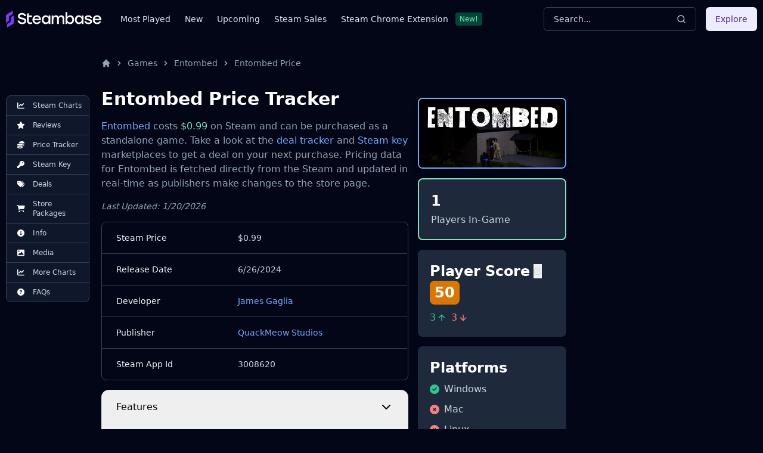

--- FILE ---
content_type: text/html
request_url: https://steambase.io/games/entombed/price
body_size: 27273
content:
<!DOCTYPE html><html lang="en" class="dark"> <head><!-- SEO Metaata --><title>Entombed Price Tracker | Steambase</title><meta charset="UTF-8"><link rel="canonical" href="https://steambase.io/games/entombed/price"><meta name="description" content="Track real-time price changes for Entombed on Steam and get the best deal possible when you are ready to buy."><meta name="robots" content="index, follow"><meta property="og:title" content="Entombed Price Tracker | Steambase"><meta property="og:type" content="website"><meta property="og:image" content="https://shared.akamai.steamstatic.com/store_item_assets/steam/apps/3008620/header.jpg"><meta property="og:url" content="https://steambase.io/games/entombed/price"><meta property="og:description" content="Track real-time price changes for Entombed on Steam and get the best deal possible when you are ready to buy."><meta property="og:site_name" content="Steambase"><meta name="twitter:card" content="summary_large_image"><meta name="twitter:site" content="@steambase_io"><meta name="twitter:title" content="Entombed Price Tracker | Steambase"><meta name="twitter:image" content="https://shared.akamai.steamstatic.com/store_item_assets/steam/apps/3008620/header.jpg"><meta name="twitter:description" content="Track real-time price changes for Entombed on Steam and get the best deal possible when you are ready to buy."><meta name="twitter:creator" content="@steambase_io"><link rel="sitemap" href="https://steambase.io/sitemap-index.xml"><link rel="icon" type="image/png" href="https://steambase.io/favicon.png"><link rel="dns-prefetch" href="https://www.googletagmanager.com"><link rel="dns-prefetch" href="https://connect.facebook.net"><link rel="dns-prefetch" href="https://imagedelivery.net"><link rel="dns-prefetch" href="https://cdn.cloudflare.steamstatic.com"><link rel="dns-prefetch" href="https://cdn.akamai.steamstatic.com"><link rel="preload" as="image" href="https://shared.akamai.steamstatic.com/store_item_assets/steam/apps/3008620/header.jpg"><meta name="viewport" content="width=device-width, initial-scale=1"><meta name="slack-app-id" content="A05H4EKQDKK"><!-- Structured Schema Data --><!-- PubNation Ad Script (Always Enabled) --><script type="text/javascript" async="async" data-noptimize="1" data-cfasync="false" src="//scripts.pubnation.com/tags/13f4117d-b1d7-48f8-bad1-c9ee8240a94a.js"></script><style>.svelte-fa-base{height:1em;overflow:visible;transform-origin:center;vertical-align:-.125em}.svelte-fa-fw{text-align:center;width:1.25em}.svelte-fa-pull-left.svelte-bvo74f{float:left}.svelte-fa-pull-right.svelte-bvo74f{float:right}.svelte-fa-size-lg.svelte-bvo74f{font-size:1.33333em;line-height:.75em;vertical-align:-.225em}.svelte-fa-size-sm.svelte-bvo74f{font-size:.875em}.svelte-fa-size-xs.svelte-bvo74f{font-size:.75em}.spin.svelte-bvo74f{animation:svelte-bvo74f-spin 2s 0s infinite linear}.pulse.svelte-bvo74f{animation:svelte-bvo74f-spin 1s infinite steps(8)}@keyframes svelte-bvo74f-spin{0%{transform:rotate(0)}to{transform:rotate(360deg)}}.svelte-fa-layers.svelte-1sinijc{display:inline-block;position:relative}.svelte-fa-layers.svelte-1sinijc .svelte-fa{position:absolute;inset:0;margin:auto;text-align:center}.svelte-fa-layers.svelte-1sinijc .svelte-fa-layers-text{position:absolute;top:50%;left:50%;transform:translate(-50%,-50%)}.svelte-fa-layers.svelte-1sinijc .svelte-fa-layers-text span{display:inline-block}.svelte-fa-pull-left.svelte-1sinijc{float:left}.svelte-fa-pull-right.svelte-1sinijc{float:right}.svelte-fa-size-lg.svelte-1sinijc{font-size:1.33333em;line-height:.75em;vertical-align:-.225em}.svelte-fa-size-sm.svelte-1sinijc{font-size:.875em}.svelte-fa-size-xs.svelte-1sinijc{font-size:.75em}.container.svelte-1x0c3df{display:inline-block;height:auto}.svelte-fa-size-lg.svelte-1x0c3df{font-size:1.33333em;line-height:.75em;vertical-align:-.225em}.svelte-fa-size-sm.svelte-1x0c3df{font-size:.875em}.svelte-fa-size-xs.svelte-1x0c3df{font-size:.75em}
</style>
<link rel="stylesheet" href="/_astro/_type_.BT8FuoxQ.css">
<style>pre[class*=language-],code[class*=language-]{color:#d4d4d4;font-size:13px;text-shadow:none;font-family:Menlo,Monaco,Consolas,Andale Mono,Ubuntu Mono,Courier New,monospace;direction:ltr;text-align:left;white-space:pre;word-spacing:normal;word-break:normal;line-height:1.5;-moz-tab-size:4;-o-tab-size:4;tab-size:4;-webkit-hyphens:none;hyphens:none}pre[class*=language-]::-moz-selection,code[class*=language-]::-moz-selection,pre[class*=language-] *::-moz-selection,code[class*=language-] *::-moz-selection{text-shadow:none;background:#264f78}pre[class*=language-]::selection,code[class*=language-]::selection,pre[class*=language-] *::selection,code[class*=language-] *::selection{text-shadow:none;background:#264f78}@media print{pre[class*=language-],code[class*=language-]{text-shadow:none}}pre[class*=language-]{padding:1em;margin:.5em 0;overflow:auto;background:#1e1e1e}:not(pre)>code[class*=language-]{padding:.1em .3em;border-radius:.3em;color:#db4c69;background:#1e1e1e}.namespace{opacity:.7}.token.doctype .token.doctype-tag{color:#569cd6}.token.doctype .token.name{color:#9cdcfe}.token.comment,.token.prolog{color:#6a9955}.token.punctuation,.language-html .language-css .token.punctuation,.language-html .language-javascript .token.punctuation{color:#d4d4d4}.token.property,.token.tag,.token.boolean,.token.number,.token.constant,.token.symbol,.token.inserted,.token.unit{color:#b5cea8}.token.selector,.token.attr-name,.token.string,.token.char,.token.builtin,.token.deleted{color:#ce9178}.language-css .token.string.url{text-decoration:underline}.token.operator,.token.entity{color:#d4d4d4}.token.operator.arrow{color:#569cd6}.token.atrule{color:#ce9178}.token.atrule .token.rule{color:#c586c0}.token.atrule .token.url{color:#9cdcfe}.token.atrule .token.url .token.function{color:#dcdcaa}.token.atrule .token.url .token.punctuation{color:#d4d4d4}.token.keyword{color:#569cd6}.token.keyword.module,.token.keyword.control-flow{color:#c586c0}.token.function,.token.function .token.maybe-class-name{color:#dcdcaa}.token.regex{color:#d16969}.token.important{color:#569cd6}.token.italic{font-style:italic}.token.constant{color:#9cdcfe}.token.class-name,.token.maybe-class-name{color:#4ec9b0}.token.console,.token.parameter,.token.interpolation{color:#9cdcfe}.token.punctuation.interpolation-punctuation,.token.boolean{color:#569cd6}.token.property,.token.variable,.token.imports .token.maybe-class-name,.token.exports .token.maybe-class-name{color:#9cdcfe}.token.selector,.token.escape{color:#d7ba7d}.token.tag{color:#569cd6}.token.tag .token.punctuation,.token.cdata{color:gray}.token.attr-name{color:#9cdcfe}.token.attr-value,.token.attr-value .token.punctuation{color:#ce9178}.token.attr-value .token.punctuation.attr-equals{color:#d4d4d4}.token.entity{color:#569cd6}.token.namespace{color:#4ec9b0}pre[class*=language-javascript],code[class*=language-javascript],pre[class*=language-jsx],code[class*=language-jsx],pre[class*=language-typescript],code[class*=language-typescript],pre[class*=language-tsx],code[class*=language-tsx]{color:#9cdcfe}pre[class*=language-css],code[class*=language-css]{color:#ce9178}pre[class*=language-html],code[class*=language-html]{color:#d4d4d4}.language-regex .token.anchor{color:#dcdcaa}.language-html .token.punctuation{color:gray}pre[class*=language-]>code[class*=language-]{position:relative;z-index:1}.line-highlight.line-highlight{background:#f7ebc6;box-shadow:inset 5px 0 #f7d87c;z-index:0}
@keyframes border-pulse{50%{border-color:#fff0}}.border-pulse[data-astro-cid-awf325ht]{animation:border-pulse 3s ease-in-out infinite}
</style><script type="module" src="/_astro/page.DTIbhfSr.js"></script></head><body class="min-h-screen bg-slate-950"> <div class="relative flex flex-col"> <style>astro-island,astro-slot,astro-static-slot{display:contents}</style><script>(()=>{var l=(o,t)=>{let i=async()=>{await(await o())()},e=typeof t.value=="object"?t.value:void 0,s={timeout:e==null?void 0:e.timeout};"requestIdleCallback"in window?window.requestIdleCallback(i,s):setTimeout(i,s.timeout||200)};(self.Astro||(self.Astro={})).idle=l;window.dispatchEvent(new Event("astro:idle"));})();;(()=>{var A=Object.defineProperty;var g=(i,o,a)=>o in i?A(i,o,{enumerable:!0,configurable:!0,writable:!0,value:a}):i[o]=a;var d=(i,o,a)=>g(i,typeof o!="symbol"?o+"":o,a);{let i={0:t=>m(t),1:t=>a(t),2:t=>new RegExp(t),3:t=>new Date(t),4:t=>new Map(a(t)),5:t=>new Set(a(t)),6:t=>BigInt(t),7:t=>new URL(t),8:t=>new Uint8Array(t),9:t=>new Uint16Array(t),10:t=>new Uint32Array(t)},o=t=>{let[l,e]=t;return l in i?i[l](e):void 0},a=t=>t.map(o),m=t=>typeof t!="object"||t===null?t:Object.fromEntries(Object.entries(t).map(([l,e])=>[l,o(e)]));class y extends HTMLElement{constructor(){super(...arguments);d(this,"Component");d(this,"hydrator");d(this,"hydrate",async()=>{var b;if(!this.hydrator||!this.isConnected)return;let e=(b=this.parentElement)==null?void 0:b.closest("astro-island[ssr]");if(e){e.addEventListener("astro:hydrate",this.hydrate,{once:!0});return}let c=this.querySelectorAll("astro-slot"),n={},h=this.querySelectorAll("template[data-astro-template]");for(let r of h){let s=r.closest(this.tagName);s!=null&&s.isSameNode(this)&&(n[r.getAttribute("data-astro-template")||"default"]=r.innerHTML,r.remove())}for(let r of c){let s=r.closest(this.tagName);s!=null&&s.isSameNode(this)&&(n[r.getAttribute("name")||"default"]=r.innerHTML)}let p;try{p=this.hasAttribute("props")?m(JSON.parse(this.getAttribute("props"))):{}}catch(r){let s=this.getAttribute("component-url")||"<unknown>",v=this.getAttribute("component-export");throw v&&(s+=` (export ${v})`),console.error(`[hydrate] Error parsing props for component ${s}`,this.getAttribute("props"),r),r}let u;await this.hydrator(this)(this.Component,p,n,{client:this.getAttribute("client")}),this.removeAttribute("ssr"),this.dispatchEvent(new CustomEvent("astro:hydrate"))});d(this,"unmount",()=>{this.isConnected||this.dispatchEvent(new CustomEvent("astro:unmount"))})}disconnectedCallback(){document.removeEventListener("astro:after-swap",this.unmount),document.addEventListener("astro:after-swap",this.unmount,{once:!0})}connectedCallback(){if(!this.hasAttribute("await-children")||document.readyState==="interactive"||document.readyState==="complete")this.childrenConnectedCallback();else{let e=()=>{document.removeEventListener("DOMContentLoaded",e),c.disconnect(),this.childrenConnectedCallback()},c=new MutationObserver(()=>{var n;((n=this.lastChild)==null?void 0:n.nodeType)===Node.COMMENT_NODE&&this.lastChild.nodeValue==="astro:end"&&(this.lastChild.remove(),e())});c.observe(this,{childList:!0}),document.addEventListener("DOMContentLoaded",e)}}async childrenConnectedCallback(){let e=this.getAttribute("before-hydration-url");e&&await import(e),this.start()}async start(){let e=JSON.parse(this.getAttribute("opts")),c=this.getAttribute("client");if(Astro[c]===void 0){window.addEventListener(`astro:${c}`,()=>this.start(),{once:!0});return}try{await Astro[c](async()=>{let n=this.getAttribute("renderer-url"),[h,{default:p}]=await Promise.all([import(this.getAttribute("component-url")),n?import(n):()=>()=>{}]),u=this.getAttribute("component-export")||"default";if(!u.includes("."))this.Component=h[u];else{this.Component=h;for(let f of u.split("."))this.Component=this.Component[f]}return this.hydrator=p,this.hydrate},e,this)}catch(n){console.error(`[astro-island] Error hydrating ${this.getAttribute("component-url")}`,n)}}attributeChangedCallback(){this.hydrate()}}d(y,"observedAttributes",["props"]),customElements.get("astro-island")||customElements.define("astro-island",y)}})();</script><astro-island uid="Fx8rK" prefix="r12" component-url="/_astro/Header.DJONImcw.js" component-export="default" renderer-url="/_astro/client.VrS1qbU8.js" props="{}" ssr="" client="idle" opts="{&quot;name&quot;:&quot;Header&quot;,&quot;value&quot;:true}" await-children=""><header class="sticky top-0 z-50 w-full bg-slate-950"><div class="container flex h-16 items-center"><div class="flex flex-row items-center mr-4"><button class="inline-flex items-center justify-center rounded-md text-sm font-medium ring-offset-white focus-visible:outline-none focus-visible:ring-2 focus-visible:ring-slate-400 focus-visible:ring-offset-2 disabled:pointer-events-none disabled:opacity-50 dark:ring-offset-slate-950 dark:focus-visible:ring-slate-800 hover:bg-slate-100 hover:text-slate-900 w-min h-min mr-4 p-0 dark:text-slate-400 hover:dark:text-slate-100 dark:bg-transparent dark:hover:bg-transparent md:hidden" type="button" aria-haspopup="dialog" aria-expanded="false" aria-controls="radix-:r12R5:" data-state="closed"><svg width="15" height="15" viewBox="0 0 15 15" fill="none" xmlns="http://www.w3.org/2000/svg" class="h-5 w-5"><path d="M8 2H13.5C13.7761 2 14 2.22386 14 2.5V12.5C14 12.7761 13.7761 13 13.5 13H8V2ZM7 2H1.5C1.22386 2 1 2.22386 1 2.5V12.5C1 12.7761 1.22386 13 1.5 13H7V2ZM0 2.5C0 1.67157 0.671573 1 1.5 1H13.5C14.3284 1 15 1.67157 15 2.5V12.5C15 13.3284 14.3284 14 13.5 14H1.5C0.671573 14 0 13.3284 0 12.5V2.5Z" fill="currentColor" fill-rule="evenodd" clip-rule="evenodd"></path></svg><span class="sr-only">Toggle Menu</span></button><a class="mr-2 md:mr-8 w-40 flex items-center" href="/"><img src="/logo.svg" fetchpriority="high" width="160" height="28" class="object-fit" alt="Steambase Logo"/></a><nav class="hidden lg:flex lg:flex-row items-center space-x-6 text-sm whitespace-nowrap font-medium"><div class="flex flex-row items-center justify-center space-x-3"><a href="/games/most-played-steam-games" rel="prefetch" class="text-slate-200 hover:text-white">Most Played</a></div><div class="flex flex-row items-center justify-center space-x-3"><a href="/games/new-steam-game-releases" rel="prefetch" class="text-slate-200 hover:text-white">New</a></div><div class="flex flex-row items-center justify-center space-x-3"><a href="/games/upcoming-steam-game-releases" rel="prefetch" class="text-slate-200 hover:text-white">Upcoming</a></div><div class="flex flex-row items-center justify-center space-x-3"><a href="/sales" rel="prefetch" class="text-slate-200 hover:text-white">Steam Sales</a></div><div class="flex flex-row items-center justify-center space-x-3"><a href="https://chromewebstore.google.com/detail/better-steam/iobagpbkbdkobggejjcnidehfenchpec" rel="prefetch" class="text-slate-200 hover:text-white">Steam Chrome Extension</a><div class="inline-flex items-center rounded border py-0.5 font-base focus:outline-none border-green-900 text-green-300 bg-green-900 text-xs cursor-default hover:border-transparent px-1.5">New!</div></div></nav></div><div class="flex flex-1 items-center justify-between space-x-4 md:justify-end"><div class="w-full flex-1 md:w-auto md:flex-none"><button class="group w-full md:w-40 xl:w-64 h-10 inline-flex items-center justify-between rounded-md font-medium focus-visible:outline-none focus-visible:ring-1 focus-visible:ring-ring disabled:pointer-events-none disabled:opacity-50 border border-input bg-transparent border-slate-700 hover:bg-slate-700 shadow-sm px-4 py-2 relative text-sm text-muted-foreground"><span class="inline-flex font-normal  text-slate-300 group-hover:text-slate-200 select-none">Search...</span><svg xmlns="http://www.w3.org/2000/svg" width="24" height="24" viewBox="0 0 24 24" fill="none" stroke="currentColor" stroke-width="2" stroke-linecap="round" stroke-linejoin="round" class="lucide lucide-search h-4 w-4 text-slate-300 group-hover:text-slate-200"><circle cx="11" cy="11" r="8"></circle><path d="m21 21-4.3-4.3"></path></svg></button></div><div class="hidden md:flex items-center"><button class="inline-flex items-center justify-center rounded-md text-sm font-medium ring-offset-white focus-visible:outline-none focus-visible:ring-2 focus-visible:ring-slate-400 focus-visible:ring-offset-2 disabled:pointer-events-none disabled:opacity-50 dark:ring-offset-slate-950 dark:focus-visible:ring-slate-800 bg-purple-100 text-purple-900 hover:bg-purple-100/80 dark:bg-purple-700 dark:text-purple-50 dark:hover:bg-purple-700/80 h-10 px-4 py-2">Explore</button></div></div></div></header><!--astro:end--></astro-island> <div class="container relative"> <div class="grid grid-cols-1 gap-4 lg:grid-cols-12 lg:gap-5 xl:grid-cols-8 2xl:gap-8 py-4 lg:py-8"> <!-- Left Aside --> <aside class="hidden col-span-1 lg:flex lg:flex-col lg:col-span-1 xl:flex xl:flex-col xl:col-span-1"> <nav class="hidden xl:flex xl:sticky xl:top-40 xl:mr-auto w-fit max-w-[200px]"> <div class="bg-slate-900 text-slate-300 rounded-lg border border-slate-700 divide-y divide-slate-700"><a href="/games/entombed/steam-charts#player-count-steam-chart" class="flex flex-row items-center space-x-2 py-2 px-3 w-full text-xs font-normal list-none first:rounded-t-lg last:rounded-b-lg hover:bg-slate-800 hover:text-white focus:z-40 focus:outline-none focus:ring-2 focus:ring-slate-700 focus:text-white"> <svg class="svelte-fa svelte-fa-base text-white w-6 svelte-bvo74f" viewBox="0 0 512 512" aria-hidden="true" role="img" xmlns="http://www.w3.org/2000/svg"><g transform="translate(256 256)" transform-origin="128 0"><g transform="translate(0,0) scale(1,1)"><path d="M64 64c0-17.7-14.3-32-32-32S0 46.3 0 64L0 400c0 44.2 35.8 80 80 80l400 0c17.7 0 32-14.3 32-32s-14.3-32-32-32L80 416c-8.8 0-16-7.2-16-16L64 64zm406.6 86.6c12.5-12.5 12.5-32.8 0-45.3s-32.8-12.5-45.3 0L320 210.7l-57.4-57.4c-12.5-12.5-32.8-12.5-45.3 0l-112 112c-12.5 12.5-12.5 32.8 0 45.3s32.8 12.5 45.3 0L240 221.3l57.4 57.4c12.5 12.5 32.8 12.5 45.3 0l128-128z" fill="currentColor" transform="translate(-256 -256)"></path></g></g></svg> <span>Steam Charts</span> </a><a href="/games/entombed/reviews" class="flex flex-row items-center space-x-2 py-2 px-3 w-full text-xs font-normal list-none first:rounded-t-lg last:rounded-b-lg hover:bg-slate-800 hover:text-white focus:z-40 focus:outline-none focus:ring-2 focus:ring-slate-700 focus:text-white"> <svg class="svelte-fa svelte-fa-base text-white w-6 svelte-bvo74f" viewBox="0 0 576 512" aria-hidden="true" role="img" xmlns="http://www.w3.org/2000/svg"><g transform="translate(288 256)" transform-origin="144 0"><g transform="translate(0,0) scale(1,1)"><path d="M316.9 18C311.6 7 300.4 0 288.1 0s-23.4 7-28.8 18L195 150.3 51.4 171.5c-12 1.8-22 10.2-25.7 21.7s-.7 24.2 7.9 32.7L137.8 329 113.2 474.7c-2 12 3 24.2 12.9 31.3s23 8 33.8 2.3l128.3-68.5 128.3 68.5c10.8 5.7 23.9 4.9 33.8-2.3s14.9-19.3 12.9-31.3L438.5 329 542.7 225.9c8.6-8.5 11.7-21.2 7.9-32.7s-13.7-19.9-25.7-21.7L381.2 150.3 316.9 18z" fill="currentColor" transform="translate(-288 -256)"></path></g></g></svg> <span>Reviews</span> </a><a href="/games/entombed/price" class="flex flex-row items-center space-x-2 py-2 px-3 w-full text-xs font-normal list-none first:rounded-t-lg last:rounded-b-lg hover:bg-slate-800 hover:text-white focus:z-40 focus:outline-none focus:ring-2 focus:ring-slate-700 focus:text-white"> <svg class="svelte-fa svelte-fa-base text-white w-6 svelte-bvo74f" viewBox="0 0 512 512" aria-hidden="true" role="img" xmlns="http://www.w3.org/2000/svg"><g transform="translate(256 256)" transform-origin="128 0"><g transform="translate(0,0) scale(1,1)"><path d="M512 80c0 18-14.3 34.6-38.4 48c-29.1 16.1-72.5 27.5-122.3 30.9c-3.7-1.8-7.4-3.5-11.3-5C300.6 137.4 248.2 128 192 128c-8.3 0-16.4 .2-24.5 .6l-1.1-.6C142.3 114.6 128 98 128 80c0-44.2 86-80 192-80S512 35.8 512 80zM160.7 161.1c10.2-.7 20.7-1.1 31.3-1.1c62.2 0 117.4 12.3 152.5 31.4C369.3 204.9 384 221.7 384 240c0 4-.7 7.9-2.1 11.7c-4.6 13.2-17 25.3-35 35.5c0 0 0 0 0 0c-.1 .1-.3 .1-.4 .2c0 0 0 0 0 0s0 0 0 0c-.3 .2-.6 .3-.9 .5c-35 19.4-90.8 32-153.6 32c-59.6 0-112.9-11.3-148.2-29.1c-1.9-.9-3.7-1.9-5.5-2.9C14.3 274.6 0 258 0 240c0-34.8 53.4-64.5 128-75.4c10.5-1.5 21.4-2.7 32.7-3.5zM416 240c0-21.9-10.6-39.9-24.1-53.4c28.3-4.4 54.2-11.4 76.2-20.5c16.3-6.8 31.5-15.2 43.9-25.5l0 35.4c0 19.3-16.5 37.1-43.8 50.9c-14.6 7.4-32.4 13.7-52.4 18.5c.1-1.8 .2-3.5 .2-5.3zm-32 96c0 18-14.3 34.6-38.4 48c-1.8 1-3.6 1.9-5.5 2.9C304.9 404.7 251.6 416 192 416c-62.8 0-118.6-12.6-153.6-32C14.3 370.6 0 354 0 336l0-35.4c12.5 10.3 27.6 18.7 43.9 25.5C83.4 342.6 135.8 352 192 352s108.6-9.4 148.1-25.9c7.8-3.2 15.3-6.9 22.4-10.9c6.1-3.4 11.8-7.2 17.2-11.2c1.5-1.1 2.9-2.3 4.3-3.4l0 3.4 0 5.7 0 26.3zm32 0l0-32 0-25.9c19-4.2 36.5-9.5 52.1-16c16.3-6.8 31.5-15.2 43.9-25.5l0 35.4c0 10.5-5 21-14.9 30.9c-16.3 16.3-45 29.7-81.3 38.4c.1-1.7 .2-3.5 .2-5.3zM192 448c56.2 0 108.6-9.4 148.1-25.9c16.3-6.8 31.5-15.2 43.9-25.5l0 35.4c0 44.2-86 80-192 80S0 476.2 0 432l0-35.4c12.5 10.3 27.6 18.7 43.9 25.5C83.4 438.6 135.8 448 192 448z" fill="currentColor" transform="translate(-256 -256)"></path></g></g></svg> <span>Price Tracker</span> </a><a href="/games/entombed/steam-key" class="flex flex-row items-center space-x-2 py-2 px-3 w-full text-xs font-normal list-none first:rounded-t-lg last:rounded-b-lg hover:bg-slate-800 hover:text-white focus:z-40 focus:outline-none focus:ring-2 focus:ring-slate-700 focus:text-white"> <svg class="svelte-fa svelte-fa-base text-white w-6 svelte-bvo74f" viewBox="0 0 512 512" aria-hidden="true" role="img" xmlns="http://www.w3.org/2000/svg"><g transform="translate(256 256)" transform-origin="128 0"><g transform="translate(0,0) scale(1,1)"><path d="M336 352c97.2 0 176-78.8 176-176S433.2 0 336 0S160 78.8 160 176c0 18.7 2.9 36.8 8.3 53.7L7 391c-4.5 4.5-7 10.6-7 17l0 80c0 13.3 10.7 24 24 24l80 0c13.3 0 24-10.7 24-24l0-40 40 0c13.3 0 24-10.7 24-24l0-40 40 0c6.4 0 12.5-2.5 17-7l33.3-33.3c16.9 5.4 35 8.3 53.7 8.3zM376 96a40 40 0 1 1 0 80 40 40 0 1 1 0-80z" fill="currentColor" transform="translate(-256 -256)"></path></g></g></svg> <span>Steam Key</span> </a><a href="/games/entombed/price#deals" class="flex flex-row items-center space-x-2 py-2 px-3 w-full text-xs font-normal list-none first:rounded-t-lg last:rounded-b-lg hover:bg-slate-800 hover:text-white focus:z-40 focus:outline-none focus:ring-2 focus:ring-slate-700 focus:text-white"> <svg class="svelte-fa svelte-fa-base text-white w-6 svelte-bvo74f" viewBox="0 0 512 512" aria-hidden="true" role="img" xmlns="http://www.w3.org/2000/svg"><g transform="translate(256 256)" transform-origin="128 0"><g transform="translate(0,0) scale(1,1)"><path d="M345 39.1L472.8 168.4c52.4 53 52.4 138.2 0 191.2L360.8 472.9c-9.3 9.4-24.5 9.5-33.9 .2s-9.5-24.5-.2-33.9L438.6 325.9c33.9-34.3 33.9-89.4 0-123.7L310.9 72.9c-9.3-9.4-9.2-24.6 .2-33.9s24.6-9.2 33.9 .2zM0 229.5L0 80C0 53.5 21.5 32 48 32l149.5 0c17 0 33.3 6.7 45.3 18.7l168 168c25 25 25 65.5 0 90.5L277.3 442.7c-25 25-65.5 25-90.5 0l-168-168C6.7 262.7 0 246.5 0 229.5zM144 144a32 32 0 1 0 -64 0 32 32 0 1 0 64 0z" fill="currentColor" transform="translate(-256 -256)"></path></g></g></svg> <span>Deals</span> </a><a href="/games/entombed/price#packages" class="flex flex-row items-center space-x-2 py-2 px-3 w-full text-xs font-normal list-none first:rounded-t-lg last:rounded-b-lg hover:bg-slate-800 hover:text-white focus:z-40 focus:outline-none focus:ring-2 focus:ring-slate-700 focus:text-white"> <svg class="svelte-fa svelte-fa-base text-white w-6 svelte-bvo74f" viewBox="0 0 576 512" aria-hidden="true" role="img" xmlns="http://www.w3.org/2000/svg"><g transform="translate(288 256)" transform-origin="144 0"><g transform="translate(0,0) scale(1,1)"><path d="M0 24C0 10.7 10.7 0 24 0L69.5 0c22 0 41.5 12.8 50.6 32l411 0c26.3 0 45.5 25 38.6 50.4l-41 152.3c-8.5 31.4-37 53.3-69.5 53.3l-288.5 0 5.4 28.5c2.2 11.3 12.1 19.5 23.6 19.5L488 336c13.3 0 24 10.7 24 24s-10.7 24-24 24l-288.3 0c-34.6 0-64.3-24.6-70.7-58.5L77.4 54.5c-.7-3.8-4-6.5-7.9-6.5L24 48C10.7 48 0 37.3 0 24zM128 464a48 48 0 1 1 96 0 48 48 0 1 1 -96 0zm336-48a48 48 0 1 1 0 96 48 48 0 1 1 0-96z" fill="currentColor" transform="translate(-288 -256)"></path></g></g></svg> <span>Store Packages</span> </a><a href="/games/entombed/info#about" class="flex flex-row items-center space-x-2 py-2 px-3 w-full text-xs font-normal list-none first:rounded-t-lg last:rounded-b-lg hover:bg-slate-800 hover:text-white focus:z-40 focus:outline-none focus:ring-2 focus:ring-slate-700 focus:text-white"> <svg class="svelte-fa svelte-fa-base text-white w-6 svelte-bvo74f" viewBox="0 0 512 512" aria-hidden="true" role="img" xmlns="http://www.w3.org/2000/svg"><g transform="translate(256 256)" transform-origin="128 0"><g transform="translate(0,0) scale(1,1)"><path d="M256 512A256 256 0 1 0 256 0a256 256 0 1 0 0 512zM216 336l24 0 0-64-24 0c-13.3 0-24-10.7-24-24s10.7-24 24-24l48 0c13.3 0 24 10.7 24 24l0 88 8 0c13.3 0 24 10.7 24 24s-10.7 24-24 24l-80 0c-13.3 0-24-10.7-24-24s10.7-24 24-24zm40-208a32 32 0 1 1 0 64 32 32 0 1 1 0-64z" fill="currentColor" transform="translate(-256 -256)"></path></g></g></svg> <span>Info</span> </a><a href="/games/entombed/info#media" class="flex flex-row items-center space-x-2 py-2 px-3 w-full text-xs font-normal list-none first:rounded-t-lg last:rounded-b-lg hover:bg-slate-800 hover:text-white focus:z-40 focus:outline-none focus:ring-2 focus:ring-slate-700 focus:text-white"> <svg class="svelte-fa svelte-fa-base text-white w-6 svelte-bvo74f" viewBox="0 0 512 512" aria-hidden="true" role="img" xmlns="http://www.w3.org/2000/svg"><g transform="translate(256 256)" transform-origin="128 0"><g transform="translate(0,0) scale(1,1)"><path d="M0 96C0 60.7 28.7 32 64 32l384 0c35.3 0 64 28.7 64 64l0 320c0 35.3-28.7 64-64 64L64 480c-35.3 0-64-28.7-64-64L0 96zM323.8 202.5c-4.5-6.6-11.9-10.5-19.8-10.5s-15.4 3.9-19.8 10.5l-87 127.6L170.7 297c-4.6-5.7-11.5-9-18.7-9s-14.2 3.3-18.7 9l-64 80c-5.8 7.2-6.9 17.1-2.9 25.4s12.4 13.6 21.6 13.6l96 0 32 0 208 0c8.9 0 17.1-4.9 21.2-12.8s3.6-17.4-1.4-24.7l-120-176zM112 192a48 48 0 1 0 0-96 48 48 0 1 0 0 96z" fill="currentColor" transform="translate(-256 -256)"></path></g></g></svg> <span>Media</span> </a><a href="/games/entombed/steam-charts#more-steam-charts" class="flex flex-row items-center space-x-2 py-2 px-3 w-full text-xs font-normal list-none first:rounded-t-lg last:rounded-b-lg hover:bg-slate-800 hover:text-white focus:z-40 focus:outline-none focus:ring-2 focus:ring-slate-700 focus:text-white"> <svg class="svelte-fa svelte-fa-base text-white w-6 svelte-bvo74f" viewBox="0 0 512 512" aria-hidden="true" role="img" xmlns="http://www.w3.org/2000/svg"><g transform="translate(256 256)" transform-origin="128 0"><g transform="translate(0,0) scale(1,1)"><path d="M64 64c0-17.7-14.3-32-32-32S0 46.3 0 64L0 400c0 44.2 35.8 80 80 80l400 0c17.7 0 32-14.3 32-32s-14.3-32-32-32L80 416c-8.8 0-16-7.2-16-16L64 64zm406.6 86.6c12.5-12.5 12.5-32.8 0-45.3s-32.8-12.5-45.3 0L320 210.7l-57.4-57.4c-12.5-12.5-32.8-12.5-45.3 0l-112 112c-12.5 12.5-12.5 32.8 0 45.3s32.8 12.5 45.3 0L240 221.3l57.4 57.4c12.5 12.5 32.8 12.5 45.3 0l128-128z" fill="currentColor" transform="translate(-256 -256)"></path></g></g></svg> <span>More Charts</span> </a><a href="/games/entombed/info#faqs" class="flex flex-row items-center space-x-2 py-2 px-3 w-full text-xs font-normal list-none first:rounded-t-lg last:rounded-b-lg hover:bg-slate-800 hover:text-white focus:z-40 focus:outline-none focus:ring-2 focus:ring-slate-700 focus:text-white"> <svg class="svelte-fa svelte-fa-base text-white w-6 svelte-bvo74f" viewBox="0 0 512 512" aria-hidden="true" role="img" xmlns="http://www.w3.org/2000/svg"><g transform="translate(256 256)" transform-origin="128 0"><g transform="translate(0,0) scale(1,1)"><path d="M256 512A256 256 0 1 0 256 0a256 256 0 1 0 0 512zM169.8 165.3c7.9-22.3 29.1-37.3 52.8-37.3l58.3 0c34.9 0 63.1 28.3 63.1 63.1c0 22.6-12.1 43.5-31.7 54.8L280 264.4c-.2 13-10.9 23.6-24 23.6c-13.3 0-24-10.7-24-24l0-13.5c0-8.6 4.6-16.5 12.1-20.8l44.3-25.4c4.7-2.7 7.6-7.7 7.6-13.1c0-8.4-6.8-15.1-15.1-15.1l-58.3 0c-3.4 0-6.4 2.1-7.5 5.3l-.4 1.2c-4.4 12.5-18.2 19-30.6 14.6s-19-18.2-14.6-30.6l.4-1.2zM224 352a32 32 0 1 1 64 0 32 32 0 1 1 -64 0z" fill="currentColor" transform="translate(-256 -256)"></path></g></g></svg> <span>FAQs</span> </a></div> </nav> </aside> <!-- Center Column --> <div class="col-span-5 space-y-8 lg:col-span-7 xl:col-span-5"> <nav id="breadcrumbs" class="flex truncate" aria-label="Breadcrumb"> <ol class="inline-flex items-center"> <li class="inline-flex items-center"> <a href="/" class="inline-flex items-center text-sm font-medium text-slate-400 hover:text-white" aria-label="Home"> <svg aria-hidden="true" class="w-4 h-4" fill="currentColor" viewBox="0 0 20 20" xmlns="http://www.w3.org/2000/svg"> <path d="M10.707 2.293a1 1 0 00-1.414 0l-7 7a1 1 0 001.414 1.414L4 10.414V17a1 1 0 001 1h2a1 1 0 001-1v-2a1 1 0 011-1h2a1 1 0 011 1v2a1 1 0 001 1h2a1 1 0 001-1v-6.586l.293.293a1 1 0 001.414-1.414l-7-7z"></path> </svg> </a> </li><li class=""> <div class="flex items-center"> <svg aria-hidden="true" class="w-4 h-4 mx-1.5 text-slate-400" fill="currentColor" viewBox="0 0 20 20" xmlns="http://www.w3.org/2000/svg"> <path fill-rule="evenodd" d="M7.293 14.707a1 1 0 010-1.414L10.586 10 7.293 6.707a1 1 0 011.414-1.414l4 4a1 1 0 010 1.414l-4 4a1 1 0 01-1.414 0z" clip-rule="evenodd"></path> </svg> <a href="/games" rel="prefetch-intent" class="inline-flex items-center text-sm font-medium text-slate-400 hover:text-white"> Games </a> </div> </li><li class=""> <div class="flex items-center"> <svg aria-hidden="true" class="w-4 h-4 mx-1.5 text-slate-400" fill="currentColor" viewBox="0 0 20 20" xmlns="http://www.w3.org/2000/svg"> <path fill-rule="evenodd" d="M7.293 14.707a1 1 0 010-1.414L10.586 10 7.293 6.707a1 1 0 011.414-1.414l4 4a1 1 0 010 1.414l-4 4a1 1 0 01-1.414 0z" clip-rule="evenodd"></path> </svg> <a href="/games/entombed" rel="prefetch-intent" class="inline-flex items-center text-sm font-medium text-slate-400 hover:text-white"> Entombed </a> </div> </li><li class=""> <div class="flex items-center"> <svg aria-hidden="true" class="w-4 h-4 mx-1.5 text-slate-400" fill="currentColor" viewBox="0 0 20 20" xmlns="http://www.w3.org/2000/svg"> <path fill-rule="evenodd" d="M7.293 14.707a1 1 0 010-1.414L10.586 10 7.293 6.707a1 1 0 011.414-1.414l4 4a1 1 0 010 1.414l-4 4a1 1 0 01-1.414 0z" clip-rule="evenodd"></path> </svg> <a href="/games/entombed/price" rel="prefetch-intent" class="inline-flex items-center text-sm font-medium text-slate-400 hover:text-white" aria-current="page"> Entombed Price </a> </div> </li> </ol> <script type="application/ld+json">{"@context":"https://schema.org","@type":"BreadcrumbList","itemListElement":[{"@type":"ListItem","position":1,"name":"home","item":"https://steambase.io"},{"@type":"ListItem","position":2,"name":"games","item":"https://steambase.io/games"},{"@type":"ListItem","position":3,"name":"entombed","item":"https://steambase.io/games/entombed"},{"@type":"ListItem","position":4,"name":"entombed price","item":"https://steambase.io/games/entombed/price"}]}</script> </nav> <main>    <article class="space-y-8 mb-8"> <script type="application/ld+json">{"@context":"https://schema.org","@type":"SoftwareApplication","@id":"https://steambase.io/games/entombed/#software-application","mainEntityOfPage":{"@type":"WebPage","@id":"https://steambase.io/games/entombed"},"url":"https://steambase.io/games/entombed","name":"Entombed","alternateName":"entombed","description":"You wake up in the middle of the night. The lights are all off and something feels off. You grab your flashlight and try to figure out the source of this anomaly. However, you grow hungry and head to the kitchen where things start to go horribly wrong.","applicationCategory":"GameApplication","dateModified":"2025-10-03T18:49:31.332+00:00","operatingSystem":"Windows","screenshot":[{"@type":"ImageObject","contentUrl":"https://shared.akamai.steamstatic.com/store_item_assets/steam/apps/3008620/ss_16ee35f8783b71c21df3fd3c57fac157791ef6ec.1920x1080.jpg","creditText":"James Gaglia","copyrightNotice":"James Gaglia","creator":{"@type":"Organization","name":"James Gaglia","url":"https://steambase.io/developers/james-gaglia"}},{"@type":"ImageObject","contentUrl":"https://shared.akamai.steamstatic.com/store_item_assets/steam/apps/3008620/ss_7b48ec1fb0dac3384d85e8082e13d3b5f245e104.1920x1080.jpg","creditText":"James Gaglia","copyrightNotice":"James Gaglia","creator":{"@type":"Organization","name":"James Gaglia","url":"https://steambase.io/developers/james-gaglia"}},{"@type":"ImageObject","contentUrl":"https://shared.akamai.steamstatic.com/store_item_assets/steam/apps/3008620/ss_392ecb34a8d1e9fd16d278989afe5532f37eb05a.1920x1080.jpg","creditText":"James Gaglia","copyrightNotice":"James Gaglia","creator":{"@type":"Organization","name":"James Gaglia","url":"https://steambase.io/developers/james-gaglia"}},{"@type":"ImageObject","contentUrl":"https://shared.akamai.steamstatic.com/store_item_assets/steam/apps/3008620/ss_e270d12db34e27d41f8fc236f04e03bdbec8a63f.1920x1080.jpg","creditText":"James Gaglia","copyrightNotice":"James Gaglia","creator":{"@type":"Organization","name":"James Gaglia","url":"https://steambase.io/developers/james-gaglia"}},{"@type":"ImageObject","contentUrl":"https://shared.akamai.steamstatic.com/store_item_assets/steam/apps/3008620/ss_9797c19987c6ddee7c7568058908c0eef6bea278.1920x1080.jpg","creditText":"James Gaglia","copyrightNotice":"James Gaglia","creator":{"@type":"Organization","name":"James Gaglia","url":"https://steambase.io/developers/james-gaglia"}},{"@type":"ImageObject","contentUrl":"https://shared.akamai.steamstatic.com/store_item_assets/steam/apps/3008620/ss_4da6bda54b1deab5d347a1b1bc418e5268636cf1.1920x1080.jpg","creditText":"James Gaglia","copyrightNotice":"James Gaglia","creator":{"@type":"Organization","name":"James Gaglia","url":"https://steambase.io/developers/james-gaglia"}},{"@type":"ImageObject","contentUrl":"https://shared.akamai.steamstatic.com/store_item_assets/steam/apps/3008620/ss_8d71603ed3a28464439719ac6f7bb92de02d0494.1920x1080.jpg","creditText":"James Gaglia","copyrightNotice":"James Gaglia","creator":{"@type":"Organization","name":"James Gaglia","url":"https://steambase.io/developers/james-gaglia"}}],"provider":{"@type":"Organization","name":"Valve","alternateName":"Steam","url":"https://www.valvesoftware.com/","sameAs":["https://en.wikipedia.org/wiki/Valve_Corporation","https://store.steampowered.com/"]},"author":[{"@type":"Organization","name":"James Gaglia","url":"https://steambase.io/developers/james-gaglia"}],"publisher":{"@type":"Organization","@id":"https://steambase.io/#organization","name":"Steambase","alternateName":"Steam Database","description":"Steambase is the leading destination for video game insights and all things Steam. Explore games, developers, bundles, sales, and more — all in one place.","url":"https://steambase.io","logo":{"@type":"ImageObject","url":"https://steambase.io/favicon.png","width":"408","height":"408","caption":"Steambase Logo"},"brand":{"@type":"Brand","name":"Steambase"},"contactPoint":{"@type":"ContactPoint","contactType":"General Inquiries","email":"hello@steambase.io"},"sameAs":["https://twitter.com/steambase_io","https://facebook.com/steambaseio","https://www.linkedin.com/company/steambase","https://github.com/Steambase","https://discord.gg/C7fxdbCf6A","https://golden.com/wiki/Steambase-4AJ5WNZ","https://tiktok.com/@steambase_io"],"publishingPrinciples":"https://steambase.io/about/","foundingDate":"2023-04-30T00:00:00+0000","founder":[{"@type":"Person","@id":"https://steambase.io/about/#lucas-wyland","url":"https://steambase.io/about/#lucas-wyland","name":"Lucas Wyland","givenName":"Lucas","familyName":"Wyland","gender":"http://schema.org/Male","birthDate":"1996-01-03","birthPlace":"Kansas City, MO","nationality":"United States","jobTitle":"Founder","email":"lucas@steambase.io","worksFor":{"@type":"Organization","name":"Steambase","url":"https://steambase.io"},"knowsAbout":["Software Development","Computer Programming","Video Games","Distributed Systems","Web Development","Real-time Applications"],"alumniOf":{"@type":"CollegeOrUniversity","name":"Missouri University of Science and Technology","url":"https://www.mst.edu"},"image":"https://media.licdn.com/dms/image/C4E03AQFaqvJq5Da15g/profile-displayphoto-shrink_400_400/0/1647968137457?e=1698883200&amp;v=beta&amp;t=JCswyl11Nm44xzXmDeozTyk4gaOGD4ymQWFonrvXrT8","sameAs":["https://twitter.com/LucasTheWalter","https://www.linkedin.com/in/lucas-wyland-23429078/f","https://www.facebook.com/lucas.wyland/","https://github.com/lucaswalter","https://www.crunchbase.com/person/lucas-wyland","https://medium.com/@lucaswyland","https://golden.com/wiki/Lucas_Wyland-K44DRPP","https://wellfound.com/u/lucas-wyland"]}]},"applicationSuite":[],"discussionUrl":"https://steamcommunity.com/app/3008620","identifier":"3008620","softwareVersion":"27924129","installUrl":"steam://install/3008620","isAccessibleForFree":false,"keywords":"Exploration,Survival Horror,Supernatural,Psychological,Fantasy,Atmospheric,3D,Walking Simulator,First-Person,Psychological Horror,Stealth,Action-Adventure,Mystery,Horror,Survival,Strategy,Indie,Cartoony,Singleplayer","inLanguage":[{"@type":"Language","name":"English","alternateName":"english"}],"sameAs":["https://store.steampowered.com/app/3008620","https://steamcommunity.com/app/3008620"],"citation":["https://store.steampowered.com/app/3008620","https://steamcommunity.com/app/3008620"],"image":{"@type":"ImageObject","contentUrl":"https://shared.akamai.steamstatic.com/store_item_assets/steam/apps/3008620/header.jpg","creditText":"James Gaglia","copyrightNotice":"James Gaglia","creator":{"@type":"Organization","name":"James Gaglia","url":"https://steambase.io/developers/james-gaglia"}},"applicationSubCategory":"Single-player","genre":"Indie","video":{"@type":"VideoObject","name":"Entombed Trailer","description":"Trailer video for Entombed.","thumbnailUrl":"https://shared.akamai.steamstatic.com/store_item_assets/steam/apps/3008620/ss_16ee35f8783b71c21df3fd3c57fac157791ef6ec.1920x1080.jpg","contentUrl":"https://video.akamai.steamstatic.com/store_trailers/257028377/movie_max.mp4","embedUrl":"https://video.akamai.steamstatic.com/store_trailers/257028377/movie_max.mp4","uploadDate":"2025-10-03T18:49:31.332+00:00"},"aggregateRating":{"@type":"AggregateRating","ratingValue":"5.0","reviewCount":6,"bestRating":10,"worstRating":0,"author":{"@type":"Organization","@id":"https://steambase.io/#organization","name":"Steambase","alternateName":"Steam Database","description":"Steambase is the leading destination for video game insights and all things Steam. Explore games, developers, bundles, sales, and more — all in one place.","url":"https://steambase.io","logo":{"@type":"ImageObject","url":"https://steambase.io/favicon.png","width":"408","height":"408","caption":"Steambase Logo"},"brand":{"@type":"Brand","name":"Steambase"},"contactPoint":{"@type":"ContactPoint","contactType":"General Inquiries","email":"hello@steambase.io"},"sameAs":["https://twitter.com/steambase_io","https://facebook.com/steambaseio","https://www.linkedin.com/company/steambase","https://github.com/Steambase","https://discord.gg/C7fxdbCf6A","https://golden.com/wiki/Steambase-4AJ5WNZ","https://tiktok.com/@steambase_io"],"publishingPrinciples":"https://steambase.io/about/","foundingDate":"2023-04-30T00:00:00+0000","founder":[{"@type":"Person","@id":"https://steambase.io/about/#lucas-wyland","url":"https://steambase.io/about/#lucas-wyland","name":"Lucas Wyland","givenName":"Lucas","familyName":"Wyland","gender":"http://schema.org/Male","birthDate":"1996-01-03","birthPlace":"Kansas City, MO","nationality":"United States","jobTitle":"Founder","email":"lucas@steambase.io","worksFor":{"@type":"Organization","name":"Steambase","url":"https://steambase.io"},"knowsAbout":["Software Development","Computer Programming","Video Games","Distributed Systems","Web Development","Real-time Applications"],"alumniOf":{"@type":"CollegeOrUniversity","name":"Missouri University of Science and Technology","url":"https://www.mst.edu"},"image":"https://media.licdn.com/dms/image/C4E03AQFaqvJq5Da15g/profile-displayphoto-shrink_400_400/0/1647968137457?e=1698883200&amp;v=beta&amp;t=JCswyl11Nm44xzXmDeozTyk4gaOGD4ymQWFonrvXrT8","sameAs":["https://twitter.com/LucasTheWalter","https://www.linkedin.com/in/lucas-wyland-23429078/f","https://www.facebook.com/lucas.wyland/","https://github.com/lucaswalter","https://www.crunchbase.com/person/lucas-wyland","https://medium.com/@lucaswyland","https://golden.com/wiki/Lucas_Wyland-K44DRPP","https://wellfound.com/u/lucas-wyland"]}]},"name":"Entombed Player Score - Steambase","alternateName":"Entombed Rating &amp; Review Score - Steambase","description":"Steambase&apos;s review score and rating for Entombed.","ratingExplanation":"The Steambase review score for Entombed is derived from the weighted total of all 6 positive and negative reviews fetched from the Steam Store."},"offers":{"@type":"Offer","price":0.99,"priceCurrency":"USD","availability":"https://schema.org/InStock"}}</script> <section id="info"> <div class="grid gap-4 grid-cols-1 lg:grid-cols-12"> <div class="lg:col-span-8 space-y-4"> <!-- Desktop Header & Basic Info --> <div class="hidden lg:block space-y-4"> <header class="flex flex-col space-y-4"> <h1 class="text-white text-3xl font-semibold ">Entombed Price Tracker</h1> </header>  <p><a href="/games/entombed/info">Entombed</a> costs <strong class="text-green-300">$0.99</strong> on Steam and can be purchased as a standalone game. Take a look at the <a href="#deals">deal tracker</a> and <a href="/games/entombed/steam-key#deals">Steam key</a> marketplaces to get a deal on your next purchase. Pricing data for Entombed is fetched directly from the Steam and updated in real-time as publishers make changes to the store page.</p> <p class="text-sm italic">Last Updated: 1/20/2026</p>   </div> <!-- Game Info List --> <div class="border rounded-lg overflow-hidden bg-slate-950 border-slate-700"> <table class="text-sm overflow-hidden w-full"> <tbody class="divide-y divide-slate-700"> <tr class="hover:bg-slate-800/50"> <td class="font-medium text-slate-100 px-6 py-4 w-2/5"> Steam Price </td> <td class="px-6 py-4">  <span class="font-normal text-slate-300">$0.99</span>  </td> </tr><tr class="hover:bg-slate-800/50"> <td class="font-medium text-slate-100 px-6 py-4 w-2/5"> Release Date </td> <td class="px-6 py-4">  <span class="font-normal text-slate-300">6/26/2024</span>  </td> </tr><tr class="hover:bg-slate-800/50"> <td class="font-medium text-slate-100 px-6 py-4 w-2/5"> Developer </td> <td class="px-6 py-4"> <a href="/developers/james-gaglia" class="text-blue-400 font-medium hover:underline"> James Gaglia </a>   </td> </tr><tr class="hover:bg-slate-800/50"> <td class="font-medium text-slate-100 px-6 py-4 w-2/5"> Publisher </td> <td class="px-6 py-4"> <a href="/publishers/quackmeow-studios" class="text-blue-400 font-medium hover:underline"> QuackMeow Studios </a>   </td> </tr><tr class="hover:bg-slate-800/50"> <td class="font-medium text-slate-100 px-6 py-4 w-2/5"> Steam App Id </td> <td class="px-6 py-4">  <span class="font-normal text-slate-300">3008620</span>  </td> </tr> </tbody> </table> </div> <!-- Info Badges --> <div> <astro-island uid="1GrdlV" prefix="r14" component-url="/_astro/GameInfo.CoDdhW1S.js" component-export="default" renderer-url="/_astro/client.VrS1qbU8.js" props="{&quot;game&quot;:[0,{&quot;steam_app_id&quot;:[0,3008620],&quot;slug&quot;:[0,&quot;entombed&quot;],&quot;name&quot;:[0,&quot;Entombed&quot;],&quot;description&quot;:[0,&quot;You wake up in the middle of the night. The lights are all off and something feels off. You grab your flashlight and try to figure out the source of this anomaly. However, you grow hungry and head to the kitchen where things start to go horribly wrong.&quot;],&quot;released_at&quot;:[0,&quot;2024-06-26T00:00:00+00:00&quot;],&quot;created_at&quot;:[0,&quot;2024-06-11T18:53:41.423+00:00&quot;],&quot;updated_at&quot;:[0,&quot;2025-10-03T18:49:31.332+00:00&quot;],&quot;latest_change_number&quot;:[0,27924129],&quot;icon_image_url&quot;:[0,&quot;https://cdn.akamai.steamstatic.com/steamcommunity/public/images/apps/3008620/d6647b36df189839b30e9892aec8e8e7293e5172.jpg&quot;],&quot;header_image_url&quot;:[0,&quot;https://shared.akamai.steamstatic.com/store_item_assets/steam/apps/3008620/header.jpg?t=1719620073&quot;],&quot;primary_video_url&quot;:[0,&quot;https://video.akamai.steamstatic.com/store_trailers/257028377/movie_max.mp4?t=1718130759&quot;],&quot;content_descriptor_ids&quot;:[1,[]],&quot;screenshot_urls&quot;:[1,[[0,&quot;https://shared.akamai.steamstatic.com/store_item_assets/steam/apps/3008620/ss_16ee35f8783b71c21df3fd3c57fac157791ef6ec.1920x1080.jpg?t=1719620073&quot;],[0,&quot;https://shared.akamai.steamstatic.com/store_item_assets/steam/apps/3008620/ss_7b48ec1fb0dac3384d85e8082e13d3b5f245e104.1920x1080.jpg?t=1719620073&quot;],[0,&quot;https://shared.akamai.steamstatic.com/store_item_assets/steam/apps/3008620/ss_392ecb34a8d1e9fd16d278989afe5532f37eb05a.1920x1080.jpg?t=1719620073&quot;],[0,&quot;https://shared.akamai.steamstatic.com/store_item_assets/steam/apps/3008620/ss_e270d12db34e27d41f8fc236f04e03bdbec8a63f.1920x1080.jpg?t=1719620073&quot;],[0,&quot;https://shared.akamai.steamstatic.com/store_item_assets/steam/apps/3008620/ss_9797c19987c6ddee7c7568058908c0eef6bea278.1920x1080.jpg?t=1719620073&quot;],[0,&quot;https://shared.akamai.steamstatic.com/store_item_assets/steam/apps/3008620/ss_4da6bda54b1deab5d347a1b1bc418e5268636cf1.1920x1080.jpg?t=1719620073&quot;],[0,&quot;https://shared.akamai.steamstatic.com/store_item_assets/steam/apps/3008620/ss_8d71603ed3a28464439719ac6f7bb92de02d0494.1920x1080.jpg?t=1719620073&quot;]]],&quot;external_urls&quot;:[0,{&quot;website_url&quot;:[0,null],&quot;store_url&quot;:[0,&quot;https://store.steampowered.com/app/3008620&quot;],&quot;community_url&quot;:[0,&quot;https://steamcommunity.com/app/3008620&quot;],&quot;youtube_url&quot;:[0,null],&quot;twitter_url&quot;:[0,null],&quot;discord_url&quot;:[0,null],&quot;metacritic_url&quot;:[0,null],&quot;twitch_url&quot;:[0,null]}],&quot;reviews&quot;:[0,{&quot;steam&quot;:[0,{&quot;total&quot;:[0,6],&quot;positive&quot;:[0,3],&quot;negative&quot;:[0,3],&quot;steam_score&quot;:[0,0],&quot;calculated_score&quot;:[0,50],&quot;description&quot;:[0,&quot;6 user reviews&quot;]}],&quot;metacritic&quot;:[0,{&quot;score&quot;:[0,null],&quot;total&quot;:[0,null]}]}],&quot;stats&quot;:[0,{&quot;store_rank&quot;:[0,null],&quot;current_players&quot;:[0,1],&quot;current_players_at&quot;:[0,&quot;2024-07-01T05:30:03.219+00:00&quot;],&quot;peak_players&quot;:[0,1],&quot;peak_players_at&quot;:[0,&quot;2024-07-01T05:30:03.219+00:00&quot;],&quot;community_hub_members&quot;:[0,13],&quot;community_hub_members_at&quot;:[0,&quot;2026-01-15T10:23:40.777+00:00&quot;]}],&quot;store&quot;:[0,{&quot;is_free&quot;:[0,false],&quot;price&quot;:[0,{&quot;value&quot;:[0,99],&quot;initial&quot;:[0,99],&quot;discount_percentage&quot;:[0,0],&quot;currency&quot;:[0,&quot;USD&quot;],&quot;is_discounted&quot;:[0,false]}]}],&quot;system_requirements&quot;:[0,{&quot;pc&quot;:[0,{&quot;minimum&quot;:[0,{&quot;operating_system&quot;:[0,&quot;Windows 10&quot;],&quot;processor&quot;:[0,&quot;i3&quot;],&quot;memory&quot;:[0,&quot;4 GB RAM&quot;],&quot;graphics&quot;:[0,&quot;NVIDIA GeForce GTX 1050 Ti&quot;],&quot;storage&quot;:[0,&quot;1 GB available space&quot;]}],&quot;recommended&quot;:[0,{&quot;operating_system&quot;:[0,&quot;Windows 10&quot;],&quot;processor&quot;:[0,&quot;i5&quot;],&quot;memory&quot;:[0,&quot;8 GB RAM&quot;],&quot;graphics&quot;:[0,&quot;Nvidia GeForce GTX 1070&quot;],&quot;storage&quot;:[0,&quot;1 GB available space&quot;]}]}],&quot;mac&quot;:[0,{&quot;minimum&quot;:[0,null],&quot;recommended&quot;:[0,null]}],&quot;linux&quot;:[0,{&quot;minimum&quot;:[0,null],&quot;recommended&quot;:[0,null]}]}],&quot;steam_deck_compatibility&quot;:[0,null],&quot;platforms&quot;:[1,[[0,{&quot;name&quot;:[0,&quot;Windows&quot;],&quot;supported&quot;:[0,true],&quot;slug&quot;:[0,&quot;windows&quot;]}],[0,{&quot;name&quot;:[0,&quot;Mac&quot;],&quot;supported&quot;:[0,false],&quot;slug&quot;:[0,&quot;mac&quot;]}],[0,{&quot;name&quot;:[0,&quot;Linux&quot;],&quot;supported&quot;:[0,false],&quot;slug&quot;:[0,&quot;linux&quot;]}]]],&quot;tags&quot;:[1,[[0,{&quot;id&quot;:[0,&quot;018932e6-f250-42bb-baf8-018ee43b9b4d&quot;],&quot;steam_tag_id&quot;:[0,3834],&quot;name&quot;:[0,&quot;Exploration&quot;],&quot;slug&quot;:[0,&quot;exploration&quot;]}],[0,{&quot;id&quot;:[0,&quot;018932e6-f43e-430d-afbd-05d3eef24cda&quot;],&quot;steam_tag_id&quot;:[0,3978],&quot;name&quot;:[0,&quot;Survival Horror&quot;],&quot;slug&quot;:[0,&quot;survival-horror&quot;]}],[0,{&quot;id&quot;:[0,&quot;018932e6-f582-4ab0-90fa-c7e243c0a6fd&quot;],&quot;steam_tag_id&quot;:[0,10808],&quot;name&quot;:[0,&quot;Supernatural&quot;],&quot;slug&quot;:[0,&quot;supernatural&quot;]}],[0,{&quot;id&quot;:[0,&quot;018932e6-f540-4d33-b78b-5b93b83b956c&quot;],&quot;steam_tag_id&quot;:[0,5186],&quot;name&quot;:[0,&quot;Psychological&quot;],&quot;slug&quot;:[0,&quot;psychological&quot;]}],[0,{&quot;id&quot;:[0,&quot;018932e6-f11c-412e-a120-89c6d741eb92&quot;],&quot;steam_tag_id&quot;:[0,1684],&quot;name&quot;:[0,&quot;Fantasy&quot;],&quot;slug&quot;:[0,&quot;fantasy&quot;]}],[0,{&quot;id&quot;:[0,&quot;018932e6-f04c-4582-a10f-995e60b76c6f&quot;],&quot;steam_tag_id&quot;:[0,4166],&quot;name&quot;:[0,&quot;Atmospheric&quot;],&quot;slug&quot;:[0,&quot;atmospheric&quot;]}],[0,{&quot;id&quot;:[0,&quot;018932e6-d4e0-4d27-937e-4ae6a9555f5a&quot;],&quot;steam_tag_id&quot;:[0,4191],&quot;name&quot;:[0,&quot;3D&quot;],&quot;slug&quot;:[0,&quot;3d&quot;]}],[0,{&quot;id&quot;:[0,&quot;018932e6-f4e3-4e26-82e8-332ae803399e&quot;],&quot;steam_tag_id&quot;:[0,5900],&quot;name&quot;:[0,&quot;Walking Simulator&quot;],&quot;slug&quot;:[0,&quot;walking-simulator&quot;]}],[0,{&quot;id&quot;:[0,&quot;018932e6-f1aa-4748-8b8f-194a37b6c13b&quot;],&quot;steam_tag_id&quot;:[0,3839],&quot;name&quot;:[0,&quot;First-Person&quot;],&quot;slug&quot;:[0,&quot;first-person&quot;]}],[0,{&quot;id&quot;:[0,&quot;018932e6-f3e3-4e7a-ac64-1f223cfd122f&quot;],&quot;steam_tag_id&quot;:[0,1721],&quot;name&quot;:[0,&quot;Psychological Horror&quot;],&quot;slug&quot;:[0,&quot;psychological-horror&quot;]}],[0,{&quot;id&quot;:[0,&quot;018932e6-f4bc-40f1-bca6-20f3a5e55381&quot;],&quot;steam_tag_id&quot;:[0,1687],&quot;name&quot;:[0,&quot;Stealth&quot;],&quot;slug&quot;:[0,&quot;stealth&quot;]}],[0,{&quot;id&quot;:[0,&quot;018932e6-f287-4cb8-93a3-436adfd38616&quot;],&quot;steam_tag_id&quot;:[0,4106],&quot;name&quot;:[0,&quot;Action-Adventure&quot;],&quot;slug&quot;:[0,&quot;action-adventure&quot;]}],[0,{&quot;id&quot;:[0,&quot;018932e6-f3a9-4a32-8be2-4348be917632&quot;],&quot;steam_tag_id&quot;:[0,5716],&quot;name&quot;:[0,&quot;Mystery&quot;],&quot;slug&quot;:[0,&quot;mystery&quot;]}],[0,{&quot;id&quot;:[0,&quot;018932e6-f30b-4fe1-9549-d52a41b9fa8b&quot;],&quot;steam_tag_id&quot;:[0,1667],&quot;name&quot;:[0,&quot;Horror&quot;],&quot;slug&quot;:[0,&quot;horror&quot;]}],[0,{&quot;id&quot;:[0,&quot;018932e6-f34b-4c85-b1a2-de4983fad324&quot;],&quot;steam_tag_id&quot;:[0,1662],&quot;name&quot;:[0,&quot;Survival&quot;],&quot;slug&quot;:[0,&quot;survival&quot;]}],[0,{&quot;id&quot;:[0,&quot;018932e6-f032-43a9-94da-b0f986ec6f98&quot;],&quot;steam_tag_id&quot;:[0,9],&quot;name&quot;:[0,&quot;Strategy&quot;],&quot;slug&quot;:[0,&quot;strategy&quot;]}],[0,{&quot;id&quot;:[0,&quot;018932e6-ad62-46fe-b9b2-c5775a0f6c8a&quot;],&quot;steam_tag_id&quot;:[0,492],&quot;name&quot;:[0,&quot;Indie&quot;],&quot;slug&quot;:[0,&quot;indie&quot;]}],[0,{&quot;id&quot;:[0,&quot;018932e6-f39f-4ebf-9591-3cb4c685a03a&quot;],&quot;steam_tag_id&quot;:[0,4195],&quot;name&quot;:[0,&quot;Cartoony&quot;],&quot;slug&quot;:[0,&quot;cartoony&quot;]}],[0,{&quot;id&quot;:[0,&quot;018932e6-af9e-43bb-9577-2e5df3aeba66&quot;],&quot;steam_tag_id&quot;:[0,4182],&quot;name&quot;:[0,&quot;Singleplayer&quot;],&quot;slug&quot;:[0,&quot;singleplayer&quot;]}]]],&quot;categories&quot;:[1,[[0,{&quot;id&quot;:[0,&quot;018931f6-00b8-4381-b36c-7df6c2c05b7b&quot;],&quot;steam_category_id&quot;:[0,2],&quot;name&quot;:[0,&quot;Single-player&quot;],&quot;slug&quot;:[0,&quot;single-player&quot;]}],[0,{&quot;id&quot;:[0,&quot;018decea-a191-4650-a90d-fddb0334abb6&quot;],&quot;steam_category_id&quot;:[0,62],&quot;name&quot;:[0,&quot;Family Sharing&quot;],&quot;slug&quot;:[0,&quot;family-sharing&quot;]}]]],&quot;genres&quot;:[1,[[0,{&quot;id&quot;:[0,&quot;018931f6-0009-42a3-a82e-83703aafcee8&quot;],&quot;steam_genre_id&quot;:[0,23],&quot;name&quot;:[0,&quot;Indie&quot;],&quot;slug&quot;:[0,&quot;indie&quot;]}],[0,{&quot;id&quot;:[0,&quot;018931f6-09c9-4055-ae05-e6d8d0e8eb66&quot;],&quot;steam_genre_id&quot;:[0,2],&quot;name&quot;:[0,&quot;Strategy&quot;],&quot;slug&quot;:[0,&quot;strategy&quot;]}]]],&quot;developers&quot;:[1,[[0,{&quot;id&quot;:[0,&quot;019008a6-18b1-4e08-a313-5cd061d51c1c&quot;],&quot;name&quot;:[0,&quot;James Gaglia&quot;],&quot;slug&quot;:[0,&quot;james-gaglia&quot;]}]]],&quot;publishers&quot;:[1,[[0,{&quot;id&quot;:[0,&quot;019008a6-18b1-42f9-90f8-e6bfaed616d7&quot;],&quot;name&quot;:[0,&quot;QuackMeow Studios&quot;],&quot;slug&quot;:[0,&quot;quackmeow-studios&quot;]}]]],&quot;franchises&quot;:[1,[]],&quot;packages&quot;:[1,[[0,{&quot;id&quot;:[0,&quot;0190560f-fdc4-477e-91c7-df0d1a1bc5af&quot;],&quot;steam_package_id&quot;:[0,1070208],&quot;name&quot;:[0,&quot;Entombed&quot;],&quot;slug&quot;:[0,&quot;entombed&quot;],&quot;final_price&quot;:[0,99],&quot;page_image_url&quot;:[0,&quot;https://shared.akamai.steamstatic.com/store_item_assets/steam/subs/1070208/header.jpg?t=1719423605&quot;],&quot;small_logo_url&quot;:[0,&quot;https://shared.akamai.steamstatic.com/store_item_assets/steam/subs/1070208/capsule_231x87.jpg?t=1719423605&quot;]}]]],&quot;bundles&quot;:[1,[]],&quot;related_apps&quot;:[1,[]],&quot;languages&quot;:[1,[[0,{&quot;code&quot;:[0,&quot;english&quot;],&quot;name&quot;:[0,&quot;English&quot;],&quot;interface&quot;:[0,true],&quot;full_audio&quot;:[0,true],&quot;subtitles&quot;:[0,true]}]]]}],&quot;links&quot;:[1,[[0,{&quot;name&quot;:[0,&quot;Steam Store&quot;],&quot;href&quot;:[0,&quot;https://store.steampowered.com/app/3008620&quot;],&quot;icon&quot;:[0,&quot;store&quot;],&quot;follow&quot;:[0,true]}],[0,{&quot;name&quot;:[0,&quot;Community Hub&quot;],&quot;href&quot;:[0,&quot;https://steamcommunity.com/app/3008620&quot;],&quot;icon&quot;:[0,&quot;community&quot;],&quot;follow&quot;:[0,true]}],[0,{&quot;name&quot;:[0,&quot;PCGamingWiki&quot;],&quot;href&quot;:[0,&quot;https://pcgamingwiki.com/api/appid.php?appid=3008620&quot;],&quot;icon&quot;:[0,&quot;website&quot;],&quot;follow&quot;:[0,false]}],[0,{&quot;name&quot;:[0,&quot;IsThereAnyDeal&quot;],&quot;href&quot;:[0,&quot;https://isthereanydeal.com/steam/app/3008620&quot;],&quot;icon&quot;:[0,&quot;website&quot;],&quot;follow&quot;:[0,true]}],[0,{&quot;name&quot;:[0,&quot;ProtonDB&quot;],&quot;href&quot;:[0,&quot;https://www.protondb.com/app/3008620&quot;],&quot;icon&quot;:[0,&quot;website&quot;],&quot;follow&quot;:[0,true]}]]]}" ssr="" client="idle" opts="{&quot;name&quot;:&quot;GameInfo&quot;,&quot;value&quot;:true}" await-children=""><div class="min-h-[229px] h-auto" data-orientation="vertical"><div data-state="closed" data-orientation="vertical" class="group"><h3 data-orientation="vertical" data-state="closed" class="flex"><button type="button" aria-controls="radix-:r14R9:" aria-expanded="false" data-state="closed" data-orientation="vertical" id="radix-:r14R1:" class="flex flex-1 items-center justify-between px-6 py-4 text-start font-medium hover:underline [&amp;[data-state=open]&gt;svg]:rotate-180 group-first:border-t group-first:rounded-t-xl border-l border-r border-b dark:text-slate-200 dark:border-slate-700 dark:hover:bg-slate-800/50 focus:bg-slate-800/50 active:bg-slate-800/50" data-radix-collection-item="">Features<svg xmlns="http://www.w3.org/2000/svg" width="24" height="24" viewBox="0 0 24 24" fill="none" stroke="currentColor" stroke-width="2" stroke-linecap="round" stroke-linejoin="round" class="lucide lucide-chevron-down h-6 w-6 shrink-0 duration-200"><path d="m6 9 6 6 6-6"></path></svg></button></h3><div data-state="closed" id="radix-:r14R9:" hidden="" role="region" aria-labelledby="radix-:r14R1:" data-orientation="vertical" class="overflow-hidden px-6 text-sm data-[state=closed]:animate-accordion-up data-[state=open]:animate-accordion-down border-l border-r border-b dark:border-slate-700" style="--radix-accordion-content-height:var(--radix-collapsible-content-height);--radix-accordion-content-width:var(--radix-collapsible-content-width)"></div></div><div data-state="closed" data-orientation="vertical" class="group"><h3 data-orientation="vertical" data-state="closed" class="flex"><button type="button" aria-controls="radix-:r14Ra:" aria-expanded="false" data-state="closed" data-orientation="vertical" id="radix-:r14R2:" class="flex flex-1 items-center justify-between px-6 py-4 text-start font-medium hover:underline [&amp;[data-state=open]&gt;svg]:rotate-180 group-first:border-t group-first:rounded-t-xl border-l border-r border-b dark:text-slate-200 dark:border-slate-700 dark:hover:bg-slate-800/50 focus:bg-slate-800/50 active:bg-slate-800/50" data-radix-collection-item="">External Links<svg xmlns="http://www.w3.org/2000/svg" width="24" height="24" viewBox="0 0 24 24" fill="none" stroke="currentColor" stroke-width="2" stroke-linecap="round" stroke-linejoin="round" class="lucide lucide-chevron-down h-6 w-6 shrink-0 duration-200"><path d="m6 9 6 6 6-6"></path></svg></button></h3><div data-state="closed" id="radix-:r14Ra:" hidden="" role="region" aria-labelledby="radix-:r14R2:" data-orientation="vertical" class="overflow-hidden px-6 text-sm data-[state=closed]:animate-accordion-up data-[state=open]:animate-accordion-down border-l border-r border-b dark:border-slate-700" style="--radix-accordion-content-height:var(--radix-collapsible-content-height);--radix-accordion-content-width:var(--radix-collapsible-content-width)"></div></div><div data-state="closed" data-orientation="vertical" class="group"><h3 data-orientation="vertical" data-state="closed" class="flex"><button type="button" aria-controls="radix-:r14Rb:" aria-expanded="false" data-state="closed" data-orientation="vertical" id="radix-:r14R3:" class="flex flex-1 items-center justify-between px-6 py-4 text-start font-medium hover:underline [&amp;[data-state=open]&gt;svg]:rotate-180 group-first:border-t group-first:rounded-t-xl border-l border-r border-b dark:text-slate-200 dark:border-slate-700 dark:hover:bg-slate-800/50 focus:bg-slate-800/50 active:bg-slate-800/50" data-radix-collection-item="">Genres &amp; User Tags<svg xmlns="http://www.w3.org/2000/svg" width="24" height="24" viewBox="0 0 24 24" fill="none" stroke="currentColor" stroke-width="2" stroke-linecap="round" stroke-linejoin="round" class="lucide lucide-chevron-down h-6 w-6 shrink-0 duration-200"><path d="m6 9 6 6 6-6"></path></svg></button></h3><div data-state="closed" id="radix-:r14Rb:" hidden="" role="region" aria-labelledby="radix-:r14R3:" data-orientation="vertical" class="overflow-hidden px-6 text-sm data-[state=closed]:animate-accordion-up data-[state=open]:animate-accordion-down border-l border-r border-b dark:border-slate-700" style="--radix-accordion-content-height:var(--radix-collapsible-content-height);--radix-accordion-content-width:var(--radix-collapsible-content-width)"></div></div><div data-state="closed" data-orientation="vertical" class="group"><h3 data-orientation="vertical" data-state="closed" class="flex"><button type="button" aria-controls="radix-:r14Rc:" aria-expanded="false" data-state="closed" data-orientation="vertical" id="radix-:r14R4:" class="flex flex-1 items-center justify-between px-6 py-4 text-start font-medium hover:underline [&amp;[data-state=open]&gt;svg]:rotate-180 group-first:border-t group-first:rounded-t-xl border-l border-r border-b dark:text-slate-200 dark:border-slate-700 dark:hover:bg-slate-800/50 focus:bg-slate-800/50 active:bg-slate-800/50" data-radix-collection-item="">System Requirements<svg xmlns="http://www.w3.org/2000/svg" width="24" height="24" viewBox="0 0 24 24" fill="none" stroke="currentColor" stroke-width="2" stroke-linecap="round" stroke-linejoin="round" class="lucide lucide-chevron-down h-6 w-6 shrink-0 duration-200"><path d="m6 9 6 6 6-6"></path></svg></button></h3><div data-state="closed" id="radix-:r14Rc:" hidden="" role="region" aria-labelledby="radix-:r14R4:" data-orientation="vertical" class="overflow-hidden px-6 text-sm data-[state=closed]:animate-accordion-up data-[state=open]:animate-accordion-down border-l border-r border-b dark:border-slate-700" style="--radix-accordion-content-height:var(--radix-collapsible-content-height);--radix-accordion-content-width:var(--radix-collapsible-content-width)"></div></div></div><!--astro:end--></astro-island> </div> </div> <div class="order-first lg:order-none lg:col-span-4 space-y-4"> <!-- Mobile H1 --> <div class="lg:hidden space-y-4"> <header class="flex flex-col space-y-4"> <h1 class="text-white text-3xl font-semibold ">Entombed Price Tracker</h1> </header>  <p><a href="/games/entombed/info">Entombed</a> costs <strong class="text-green-300">$0.99</strong> on Steam and can be purchased as a standalone game. Take a look at the <a href="#deals">deal tracker</a> and <a href="/games/entombed/steam-key#deals">Steam key</a> marketplaces to get a deal on your next purchase. Pricing data for Entombed is fetched directly from the Steam and updated in real-time as publishers make changes to the store page.</p> <p class="text-sm italic">Last Updated: 1/20/2026</p>   </div> <div> <a href="/games/entombed/steam-charts" target="_self"> <img src="https://shared.akamai.steamstatic.com/store_item_assets/steam/apps/3008620/header.jpg" fetchpriority="high" alt="Entombed banner" width="450" height="210" class="min-w-full w-full h-auto rounded-lg shadow-lg border-2 border-blue-400" onerror="this.onerror = null; this.src = '/steam_placeholder.svg';"> </a> </div> <div class="flex flex-col p-5 space-y-1 border-2 border-green-300 bg-slate-800 rounded-lg border-pulse" data-astro-cid-awf325ht> <span class="text-2xl font-bold text-white" data-astro-cid-awf325ht>1</span> <span class="text-base text-slate-300" data-astro-cid-awf325ht>Players In-Game</span> </div>  <div class="p-5 space-y-2.5 bg-slate-800 rounded-lg"> <astro-island uid="Z1bfHuh" prefix="r20" component-url="/_astro/GameReviewStatCardHeader.DKBdvMub.js" component-export="GameReviewStatCardHeader" renderer-url="/_astro/client.VrS1qbU8.js" props="{&quot;name&quot;:[0,&quot;Entombed&quot;],&quot;score&quot;:[0,50]}" ssr="" client="idle" opts="{&quot;name&quot;:&quot;GameReviewStatCardHeader&quot;,&quot;value&quot;:true}" await-children=""><div class="flex flex-row flex-wrap gap-2 items-center justify-between"><div class="flex flex-row items-center"><span class="mr-1.5 text-2xl whitespace-nowrap font-bold text-white">Player Score</span><div class="hidden xl:flex"><button data-state="closed" aria-label="Steambase Player Score"><svg xmlns="http://www.w3.org/2000/svg" width="24" height="24" viewBox="0 0 24 24" fill="none" stroke="currentColor" stroke-width="2" stroke-linecap="round" stroke-linejoin="round" class="lucide lucide-circle-help w-3.5 text-slate-300"><circle cx="12" cy="12" r="10"></circle><path d="M9.09 9a3 3 0 0 1 5.83 1c0 2-3 3-3 3"></path><path d="M12 17h.01"></path></svg></button></div></div><div class="w-min my-0 px-2 py-1 rounded-lg text-2xl font-bold cursor-default text-white bg-amber-600">50</div></div><!--astro:end--></astro-island> <div class="flex flex-row lg:flex-col xl:flex-row space-x-2 lg:space-x-0 lg:space-y-0 xl:space-x-2 w-min text-base lg:text-xs xl:text-base font-medium"> <div class="flex flex-row items-center justify-end"> <span class="text-green-400"> 3 </span> <svg xmlns="http://www.w3.org/2000/svg" width="24" height="24" viewBox="0 0 24 24" fill="none" stroke="currentColor" stroke-width="2" stroke-linecap="round" stroke-linejoin="round" class="lucide lucide-arrow-up w-4 ml-0.5 text-green-400"><path d="m5 12 7-7 7 7"></path><path d="M12 19V5"></path></svg> </div> <div class="flex flex-row items-center justify-end"> <span class="text-red-400"> 3 </span> <svg xmlns="http://www.w3.org/2000/svg" width="24" height="24" viewBox="0 0 24 24" fill="none" stroke="currentColor" stroke-width="2" stroke-linecap="round" stroke-linejoin="round" class="lucide lucide-arrow-down w-4 ml-0.5 text-red-400"><path d="M12 5v14"></path><path d="m19 12-7 7-7-7"></path></svg> </div> </div> </div> <div class="flex flex-col p-5 space-y-2 bg-slate-800 rounded-lg"> <span class="text-2xl font-bold text-white">Platforms</span> <ul class="space-y-2.5"> <li class="flex flex-row items-center space-x-2" aria-label="Windows is supported">  <svg class="svelte-fa svelte-fa-base text-green-400 svelte-bvo74f" viewBox="0 0 512 512" aria-hidden="true" role="img" xmlns="http://www.w3.org/2000/svg"><g transform="translate(256 256)" transform-origin="128 0"><g transform="translate(0,0) scale(1,1)"><path d="M256 512A256 256 0 1 0 256 0a256 256 0 1 0 0 512zM369 209L241 337c-9.4 9.4-24.6 9.4-33.9 0l-64-64c-9.4-9.4-9.4-24.6 0-33.9s24.6-9.4 33.9 0l47 47L335 175c9.4-9.4 24.6-9.4 33.9 0s9.4 24.6 0 33.9z" fill="currentColor" transform="translate(-256 -256)"></path></g></g></svg> <span class="text-slate-300">Windows</span> </li><li class="flex flex-row items-center space-x-2" aria-label="Mac is not supported">  <svg class="svelte-fa svelte-fa-base text-red-400 svelte-bvo74f" viewBox="0 0 512 512" aria-hidden="true" role="img" xmlns="http://www.w3.org/2000/svg"><g transform="translate(256 256)" transform-origin="128 0"><g transform="translate(0,0) scale(1,1)"><path d="M256 512A256 256 0 1 0 256 0a256 256 0 1 0 0 512zM175 175c9.4-9.4 24.6-9.4 33.9 0l47 47 47-47c9.4-9.4 24.6-9.4 33.9 0s9.4 24.6 0 33.9l-47 47 47 47c9.4 9.4 9.4 24.6 0 33.9s-24.6 9.4-33.9 0l-47-47-47 47c-9.4 9.4-24.6 9.4-33.9 0s-9.4-24.6 0-33.9l47-47-47-47c-9.4-9.4-9.4-24.6 0-33.9z" fill="currentColor" transform="translate(-256 -256)"></path></g></g></svg> <span class="text-slate-300">Mac</span> </li><li class="flex flex-row items-center space-x-2" aria-label="Linux is not supported">  <svg class="svelte-fa svelte-fa-base text-red-400 svelte-bvo74f" viewBox="0 0 512 512" aria-hidden="true" role="img" xmlns="http://www.w3.org/2000/svg"><g transform="translate(256 256)" transform-origin="128 0"><g transform="translate(0,0) scale(1,1)"><path d="M256 512A256 256 0 1 0 256 0a256 256 0 1 0 0 512zM175 175c9.4-9.4 24.6-9.4 33.9 0l47 47 47-47c9.4-9.4 24.6-9.4 33.9 0s9.4 24.6 0 33.9l-47 47 47 47c9.4 9.4 9.4 24.6 0 33.9s-24.6 9.4-33.9 0l-47-47-47 47c-9.4 9.4-24.6 9.4-33.9 0s-9.4-24.6 0-33.9l47-47-47-47c-9.4-9.4-9.4-24.6 0-33.9z" fill="currentColor" transform="translate(-256 -256)"></path></g></g></svg> <span class="text-slate-300">Linux</span> </li>  </ul> </div> <div class="flex flex-col p-5 space-y-1 bg-slate-800 rounded-lg">  <span class="text-2xl font-bold text-white">$0.99</span>   <a href="/games/entombed/price#deals" class="flex flex-row items-center gap-2 flex-wrap text-green-300 font-medium underline lg:text-sm xl:text-base"> <span>See more deals</span> <svg xmlns="http://www.w3.org/2000/svg" width="24" height="24" viewBox="0 0 24 24" fill="none" stroke="currentColor" stroke-width="2" stroke-linecap="round" stroke-linejoin="round" class="lucide lucide-tags w-6 lg:w-5 xl:w-6"><path d="m15 5 6.3 6.3a2.4 2.4 0 0 1 0 3.4L17 19"></path><path d="M9.586 5.586A2 2 0 0 0 8.172 5H3a1 1 0 0 0-1 1v5.172a2 2 0 0 0 .586 1.414L8.29 18.29a2.426 2.426 0 0 0 3.42 0l3.58-3.58a2.426 2.426 0 0 0 0-3.42z"></path><circle cx="6.5" cy="9.5" r=".5" fill="currentColor"></circle></svg> </a> </div> </div> </div> </section> <nav id="mobile-nav" class="xl:hidden"> <div class="flex flex-wrap gap-2"> <a href="/games/entombed/steam-charts#player-count-steam-chart" role="link" class="text-center font-medium focus:ring-4 focus:outline-none inline-flex items-center justify-center px-3 py-2 text-xs text-purple-700 hover:text-white border border-purple-700 hover:bg-purple-800 dark:border-purple-400 dark:text-purple-400 dark:hover:text-white dark:hover:bg-purple-500 focus:ring-purple-300 dark:focus:ring-purple-900 rounded-lg">  <svg class="svelte-fa svelte-fa-base mr-2 hover:text-white svelte-bvo74f  svelte-fa-size-lg" viewBox="0 0 512 512" aria-hidden="true" role="img" xmlns="http://www.w3.org/2000/svg"><g transform="translate(256 256)" transform-origin="128 0"><g transform="translate(0,0) scale(1,1)"><path d="M64 64c0-17.7-14.3-32-32-32S0 46.3 0 64L0 400c0 44.2 35.8 80 80 80l400 0c17.7 0 32-14.3 32-32s-14.3-32-32-32L80 416c-8.8 0-16-7.2-16-16L64 64zm406.6 86.6c12.5-12.5 12.5-32.8 0-45.3s-32.8-12.5-45.3 0L320 210.7l-57.4-57.4c-12.5-12.5-32.8-12.5-45.3 0l-112 112c-12.5 12.5-12.5 32.8 0 45.3s32.8 12.5 45.3 0L240 221.3l57.4 57.4c12.5 12.5 32.8 12.5 45.3 0l128-128z" fill="currentColor" transform="translate(-256 -256)"></path></g></g></svg> Steam Charts </a><a href="/games/entombed/reviews" role="link" class="text-center font-medium focus:ring-4 focus:outline-none inline-flex items-center justify-center px-3 py-2 text-xs text-purple-700 hover:text-white border border-purple-700 hover:bg-purple-800 dark:border-purple-400 dark:text-purple-400 dark:hover:text-white dark:hover:bg-purple-500 focus:ring-purple-300 dark:focus:ring-purple-900 rounded-lg">  <svg class="svelte-fa svelte-fa-base mr-2 hover:text-white svelte-bvo74f  svelte-fa-size-lg" viewBox="0 0 576 512" aria-hidden="true" role="img" xmlns="http://www.w3.org/2000/svg"><g transform="translate(288 256)" transform-origin="144 0"><g transform="translate(0,0) scale(1,1)"><path d="M316.9 18C311.6 7 300.4 0 288.1 0s-23.4 7-28.8 18L195 150.3 51.4 171.5c-12 1.8-22 10.2-25.7 21.7s-.7 24.2 7.9 32.7L137.8 329 113.2 474.7c-2 12 3 24.2 12.9 31.3s23 8 33.8 2.3l128.3-68.5 128.3 68.5c10.8 5.7 23.9 4.9 33.8-2.3s14.9-19.3 12.9-31.3L438.5 329 542.7 225.9c8.6-8.5 11.7-21.2 7.9-32.7s-13.7-19.9-25.7-21.7L381.2 150.3 316.9 18z" fill="currentColor" transform="translate(-288 -256)"></path></g></g></svg> Reviews </a><a href="/games/entombed/price" role="link" class="text-center font-medium focus:ring-4 focus:outline-none inline-flex items-center justify-center px-3 py-2 text-xs text-purple-700 hover:text-white border border-purple-700 hover:bg-purple-800 dark:border-purple-400 dark:text-purple-400 dark:hover:text-white dark:hover:bg-purple-500 focus:ring-purple-300 dark:focus:ring-purple-900 rounded-lg">  <svg class="svelte-fa svelte-fa-base mr-2 hover:text-white svelte-bvo74f  svelte-fa-size-lg" viewBox="0 0 512 512" aria-hidden="true" role="img" xmlns="http://www.w3.org/2000/svg"><g transform="translate(256 256)" transform-origin="128 0"><g transform="translate(0,0) scale(1,1)"><path d="M512 80c0 18-14.3 34.6-38.4 48c-29.1 16.1-72.5 27.5-122.3 30.9c-3.7-1.8-7.4-3.5-11.3-5C300.6 137.4 248.2 128 192 128c-8.3 0-16.4 .2-24.5 .6l-1.1-.6C142.3 114.6 128 98 128 80c0-44.2 86-80 192-80S512 35.8 512 80zM160.7 161.1c10.2-.7 20.7-1.1 31.3-1.1c62.2 0 117.4 12.3 152.5 31.4C369.3 204.9 384 221.7 384 240c0 4-.7 7.9-2.1 11.7c-4.6 13.2-17 25.3-35 35.5c0 0 0 0 0 0c-.1 .1-.3 .1-.4 .2c0 0 0 0 0 0s0 0 0 0c-.3 .2-.6 .3-.9 .5c-35 19.4-90.8 32-153.6 32c-59.6 0-112.9-11.3-148.2-29.1c-1.9-.9-3.7-1.9-5.5-2.9C14.3 274.6 0 258 0 240c0-34.8 53.4-64.5 128-75.4c10.5-1.5 21.4-2.7 32.7-3.5zM416 240c0-21.9-10.6-39.9-24.1-53.4c28.3-4.4 54.2-11.4 76.2-20.5c16.3-6.8 31.5-15.2 43.9-25.5l0 35.4c0 19.3-16.5 37.1-43.8 50.9c-14.6 7.4-32.4 13.7-52.4 18.5c.1-1.8 .2-3.5 .2-5.3zm-32 96c0 18-14.3 34.6-38.4 48c-1.8 1-3.6 1.9-5.5 2.9C304.9 404.7 251.6 416 192 416c-62.8 0-118.6-12.6-153.6-32C14.3 370.6 0 354 0 336l0-35.4c12.5 10.3 27.6 18.7 43.9 25.5C83.4 342.6 135.8 352 192 352s108.6-9.4 148.1-25.9c7.8-3.2 15.3-6.9 22.4-10.9c6.1-3.4 11.8-7.2 17.2-11.2c1.5-1.1 2.9-2.3 4.3-3.4l0 3.4 0 5.7 0 26.3zm32 0l0-32 0-25.9c19-4.2 36.5-9.5 52.1-16c16.3-6.8 31.5-15.2 43.9-25.5l0 35.4c0 10.5-5 21-14.9 30.9c-16.3 16.3-45 29.7-81.3 38.4c.1-1.7 .2-3.5 .2-5.3zM192 448c56.2 0 108.6-9.4 148.1-25.9c16.3-6.8 31.5-15.2 43.9-25.5l0 35.4c0 44.2-86 80-192 80S0 476.2 0 432l0-35.4c12.5 10.3 27.6 18.7 43.9 25.5C83.4 438.6 135.8 448 192 448z" fill="currentColor" transform="translate(-256 -256)"></path></g></g></svg> Price Tracker </a><a href="/games/entombed/steam-key" role="link" class="text-center font-medium focus:ring-4 focus:outline-none inline-flex items-center justify-center px-3 py-2 text-xs text-purple-700 hover:text-white border border-purple-700 hover:bg-purple-800 dark:border-purple-400 dark:text-purple-400 dark:hover:text-white dark:hover:bg-purple-500 focus:ring-purple-300 dark:focus:ring-purple-900 rounded-lg">  <svg class="svelte-fa svelte-fa-base mr-2 hover:text-white svelte-bvo74f  svelte-fa-size-lg" viewBox="0 0 512 512" aria-hidden="true" role="img" xmlns="http://www.w3.org/2000/svg"><g transform="translate(256 256)" transform-origin="128 0"><g transform="translate(0,0) scale(1,1)"><path d="M336 352c97.2 0 176-78.8 176-176S433.2 0 336 0S160 78.8 160 176c0 18.7 2.9 36.8 8.3 53.7L7 391c-4.5 4.5-7 10.6-7 17l0 80c0 13.3 10.7 24 24 24l80 0c13.3 0 24-10.7 24-24l0-40 40 0c13.3 0 24-10.7 24-24l0-40 40 0c6.4 0 12.5-2.5 17-7l33.3-33.3c16.9 5.4 35 8.3 53.7 8.3zM376 96a40 40 0 1 1 0 80 40 40 0 1 1 0-80z" fill="currentColor" transform="translate(-256 -256)"></path></g></g></svg> Steam Key </a><a href="/games/entombed/price#deals" role="link" class="text-center font-medium focus:ring-4 focus:outline-none inline-flex items-center justify-center px-3 py-2 text-xs text-purple-700 hover:text-white border border-purple-700 hover:bg-purple-800 dark:border-purple-400 dark:text-purple-400 dark:hover:text-white dark:hover:bg-purple-500 focus:ring-purple-300 dark:focus:ring-purple-900 rounded-lg">  <svg class="svelte-fa svelte-fa-base mr-2 hover:text-white svelte-bvo74f  svelte-fa-size-lg" viewBox="0 0 512 512" aria-hidden="true" role="img" xmlns="http://www.w3.org/2000/svg"><g transform="translate(256 256)" transform-origin="128 0"><g transform="translate(0,0) scale(1,1)"><path d="M345 39.1L472.8 168.4c52.4 53 52.4 138.2 0 191.2L360.8 472.9c-9.3 9.4-24.5 9.5-33.9 .2s-9.5-24.5-.2-33.9L438.6 325.9c33.9-34.3 33.9-89.4 0-123.7L310.9 72.9c-9.3-9.4-9.2-24.6 .2-33.9s24.6-9.2 33.9 .2zM0 229.5L0 80C0 53.5 21.5 32 48 32l149.5 0c17 0 33.3 6.7 45.3 18.7l168 168c25 25 25 65.5 0 90.5L277.3 442.7c-25 25-65.5 25-90.5 0l-168-168C6.7 262.7 0 246.5 0 229.5zM144 144a32 32 0 1 0 -64 0 32 32 0 1 0 64 0z" fill="currentColor" transform="translate(-256 -256)"></path></g></g></svg> Deals </a><a href="/games/entombed/price#packages" role="link" class="text-center font-medium focus:ring-4 focus:outline-none inline-flex items-center justify-center px-3 py-2 text-xs text-purple-700 hover:text-white border border-purple-700 hover:bg-purple-800 dark:border-purple-400 dark:text-purple-400 dark:hover:text-white dark:hover:bg-purple-500 focus:ring-purple-300 dark:focus:ring-purple-900 rounded-lg">  <svg class="svelte-fa svelte-fa-base mr-2 hover:text-white svelte-bvo74f  svelte-fa-size-lg" viewBox="0 0 576 512" aria-hidden="true" role="img" xmlns="http://www.w3.org/2000/svg"><g transform="translate(288 256)" transform-origin="144 0"><g transform="translate(0,0) scale(1,1)"><path d="M0 24C0 10.7 10.7 0 24 0L69.5 0c22 0 41.5 12.8 50.6 32l411 0c26.3 0 45.5 25 38.6 50.4l-41 152.3c-8.5 31.4-37 53.3-69.5 53.3l-288.5 0 5.4 28.5c2.2 11.3 12.1 19.5 23.6 19.5L488 336c13.3 0 24 10.7 24 24s-10.7 24-24 24l-288.3 0c-34.6 0-64.3-24.6-70.7-58.5L77.4 54.5c-.7-3.8-4-6.5-7.9-6.5L24 48C10.7 48 0 37.3 0 24zM128 464a48 48 0 1 1 96 0 48 48 0 1 1 -96 0zm336-48a48 48 0 1 1 0 96 48 48 0 1 1 0-96z" fill="currentColor" transform="translate(-288 -256)"></path></g></g></svg> Store Packages </a><a href="/games/entombed/info#about" role="link" class="text-center font-medium focus:ring-4 focus:outline-none inline-flex items-center justify-center px-3 py-2 text-xs text-purple-700 hover:text-white border border-purple-700 hover:bg-purple-800 dark:border-purple-400 dark:text-purple-400 dark:hover:text-white dark:hover:bg-purple-500 focus:ring-purple-300 dark:focus:ring-purple-900 rounded-lg">  <svg class="svelte-fa svelte-fa-base mr-2 hover:text-white svelte-bvo74f  svelte-fa-size-lg" viewBox="0 0 512 512" aria-hidden="true" role="img" xmlns="http://www.w3.org/2000/svg"><g transform="translate(256 256)" transform-origin="128 0"><g transform="translate(0,0) scale(1,1)"><path d="M256 512A256 256 0 1 0 256 0a256 256 0 1 0 0 512zM216 336l24 0 0-64-24 0c-13.3 0-24-10.7-24-24s10.7-24 24-24l48 0c13.3 0 24 10.7 24 24l0 88 8 0c13.3 0 24 10.7 24 24s-10.7 24-24 24l-80 0c-13.3 0-24-10.7-24-24s10.7-24 24-24zm40-208a32 32 0 1 1 0 64 32 32 0 1 1 0-64z" fill="currentColor" transform="translate(-256 -256)"></path></g></g></svg> Info </a><a href="/games/entombed/info#media" role="link" class="text-center font-medium focus:ring-4 focus:outline-none inline-flex items-center justify-center px-3 py-2 text-xs text-purple-700 hover:text-white border border-purple-700 hover:bg-purple-800 dark:border-purple-400 dark:text-purple-400 dark:hover:text-white dark:hover:bg-purple-500 focus:ring-purple-300 dark:focus:ring-purple-900 rounded-lg">  <svg class="svelte-fa svelte-fa-base mr-2 hover:text-white svelte-bvo74f  svelte-fa-size-lg" viewBox="0 0 512 512" aria-hidden="true" role="img" xmlns="http://www.w3.org/2000/svg"><g transform="translate(256 256)" transform-origin="128 0"><g transform="translate(0,0) scale(1,1)"><path d="M0 96C0 60.7 28.7 32 64 32l384 0c35.3 0 64 28.7 64 64l0 320c0 35.3-28.7 64-64 64L64 480c-35.3 0-64-28.7-64-64L0 96zM323.8 202.5c-4.5-6.6-11.9-10.5-19.8-10.5s-15.4 3.9-19.8 10.5l-87 127.6L170.7 297c-4.6-5.7-11.5-9-18.7-9s-14.2 3.3-18.7 9l-64 80c-5.8 7.2-6.9 17.1-2.9 25.4s12.4 13.6 21.6 13.6l96 0 32 0 208 0c8.9 0 17.1-4.9 21.2-12.8s3.6-17.4-1.4-24.7l-120-176zM112 192a48 48 0 1 0 0-96 48 48 0 1 0 0 96z" fill="currentColor" transform="translate(-256 -256)"></path></g></g></svg> Media </a><a href="/games/entombed/steam-charts#more-steam-charts" role="link" class="text-center font-medium focus:ring-4 focus:outline-none inline-flex items-center justify-center px-3 py-2 text-xs text-purple-700 hover:text-white border border-purple-700 hover:bg-purple-800 dark:border-purple-400 dark:text-purple-400 dark:hover:text-white dark:hover:bg-purple-500 focus:ring-purple-300 dark:focus:ring-purple-900 rounded-lg">  <svg class="svelte-fa svelte-fa-base mr-2 hover:text-white svelte-bvo74f  svelte-fa-size-lg" viewBox="0 0 512 512" aria-hidden="true" role="img" xmlns="http://www.w3.org/2000/svg"><g transform="translate(256 256)" transform-origin="128 0"><g transform="translate(0,0) scale(1,1)"><path d="M64 64c0-17.7-14.3-32-32-32S0 46.3 0 64L0 400c0 44.2 35.8 80 80 80l400 0c17.7 0 32-14.3 32-32s-14.3-32-32-32L80 416c-8.8 0-16-7.2-16-16L64 64zm406.6 86.6c12.5-12.5 12.5-32.8 0-45.3s-32.8-12.5-45.3 0L320 210.7l-57.4-57.4c-12.5-12.5-32.8-12.5-45.3 0l-112 112c-12.5 12.5-12.5 32.8 0 45.3s32.8 12.5 45.3 0L240 221.3l57.4 57.4c12.5 12.5 32.8 12.5 45.3 0l128-128z" fill="currentColor" transform="translate(-256 -256)"></path></g></g></svg> More Charts </a><a href="/games/entombed/info#faqs" role="link" class="text-center font-medium focus:ring-4 focus:outline-none inline-flex items-center justify-center px-3 py-2 text-xs text-purple-700 hover:text-white border border-purple-700 hover:bg-purple-800 dark:border-purple-400 dark:text-purple-400 dark:hover:text-white dark:hover:bg-purple-500 focus:ring-purple-300 dark:focus:ring-purple-900 rounded-lg">  <svg class="svelte-fa svelte-fa-base mr-2 hover:text-white svelte-bvo74f  svelte-fa-size-lg" viewBox="0 0 512 512" aria-hidden="true" role="img" xmlns="http://www.w3.org/2000/svg"><g transform="translate(256 256)" transform-origin="128 0"><g transform="translate(0,0) scale(1,1)"><path d="M256 512A256 256 0 1 0 256 0a256 256 0 1 0 0 512zM169.8 165.3c7.9-22.3 29.1-37.3 52.8-37.3l58.3 0c34.9 0 63.1 28.3 63.1 63.1c0 22.6-12.1 43.5-31.7 54.8L280 264.4c-.2 13-10.9 23.6-24 23.6c-13.3 0-24-10.7-24-24l0-13.5c0-8.6 4.6-16.5 12.1-20.8l44.3-25.4c4.7-2.7 7.6-7.7 7.6-13.1c0-8.4-6.8-15.1-15.1-15.1l-58.3 0c-3.4 0-6.4 2.1-7.5 5.3l-.4 1.2c-4.4 12.5-18.2 19-30.6 14.6s-19-18.2-14.6-30.6l.4-1.2zM224 352a32 32 0 1 1 64 0 32 32 0 1 1 -64 0z" fill="currentColor" transform="translate(-256 -256)"></path></g></g></svg> FAQs </a> </div> </nav> <section id="price-history-steam-chart" class="space-y-4"><h2 class="text-white text-2xl font-semibold ">Price History Steam Chart</h2> <p>Entombed costs <strong class="text-green-300">$0.99</strong> on Steam. At the moment, it can only be purchased as a standalone game but may be included in future <a href="/bundles" rel="prefetch-intent">bundles</a> for a discount.</p> <p>
Use the <a href="/games/entombed/steam-charts">Steam chart</a> below
        to track price history changes or explore more tools to get the best possible
        deal.
</p> <ul class="ml-4"> <li><a href="">Entombed Steam Key</a></li> <li><a href="/sales">Steam Sale Tracker</a></li> <li><a href="/bundles">Steam Bundles</a></li> </ul> <div class="relative flex flex-col w-full py-4 border rounded-lg bg-slate-800 border-slate-800 shadow-lg h-[434px]"><script>(()=>{var l=(s,i,o)=>{let r=async()=>{await(await s())()},t=typeof i.value=="object"?i.value:void 0,c={rootMargin:t==null?void 0:t.rootMargin},n=new IntersectionObserver(e=>{for(let a of e)if(a.isIntersecting){n.disconnect(),r();break}},c);for(let e of o.children)n.observe(e)};(self.Astro||(self.Astro={})).visible=l;window.dispatchEvent(new Event("astro:visible"));})();</script><astro-island uid="ZvQdlw" component-url="/_astro/GamePricesLineChart.Bu9nW7oi.js" component-export="default" renderer-url="/_astro/client.Cx1FBVJX.js" props="{&quot;chartId&quot;:[0,&quot;game-price-history-line-chart&quot;],&quot;steamAppId&quot;:[0,3008620],&quot;colors&quot;:[1,[[0,&quot;#0ea5e9&quot;]]],&quot;hideToolbar&quot;:[0,false]}" ssr="" client="visible" opts="{&quot;name&quot;:&quot;GamePricesLineChart&quot;,&quot;value&quot;:true}" await-children=""> <div class="flex flex-row items-center justify-between px-4 mb-4 text-slate-300"><div class="flex flex-row space-x-1"><button class="px-3 py-1 rounded hover:bg-slate-700 ">3m</button> <button class="px-3 py-1 rounded hover:bg-slate-700 bg-slate-700">6m</button> <button class="px-3 py-1 rounded hover:bg-slate-700 ">1y</button> <button class="px-3 py-1 rounded hover:bg-slate-700 ">all</button></div> <div class="flex flex-row space-x-1.5"><button title="Embed this Chart" class="hidden lg:flex flex-row items-center justify-center px-2 py-2 rounded border border-slate-700 bg-slate-700 hover:border-blue-400" aria-label="Embed this Chart"><span class="sr-only" data-svelte-h="svelte-14z3emg">Embed</span>  <svg class="svelte-fa svelte-fa-base undefined svelte-bvo74f   svelte-fa-size-sm" viewBox="0 0 640 512" aria-hidden="true" role="img" xmlns="http://www.w3.org/2000/svg"><g transform="translate(320 256)" transform-origin="160 0"><g transform="translate(0,0) scale(1,1)"><path d="M392.8 1.2c-17-4.9-34.7 5-39.6 22l-128 448c-4.9 17 5 34.7 22 39.6s34.7-5 39.6-22l128-448c4.9-17-5-34.7-22-39.6zm80.6 120.1c-12.5 12.5-12.5 32.8 0 45.3L562.7 256l-89.4 89.4c-12.5 12.5-12.5 32.8 0 45.3s32.8 12.5 45.3 0l112-112c12.5-12.5 12.5-32.8 0-45.3l-112-112c-12.5-12.5-32.8-12.5-45.3 0zm-306.7 0c-12.5-12.5-32.8-12.5-45.3 0l-112 112c-12.5 12.5-12.5 32.8 0 45.3l112 112c12.5 12.5 32.8 12.5 45.3 0s12.5-32.8 0-45.3L77.3 256l89.4-89.4c12.5-12.5 12.5-32.8 0-45.3z" fill="currentColor" transform="translate(-320 -256)"></path></g></g></svg></button> <button title="Copy Chart" class="hidden lg:flex flex-row items-center justify-center px-3 py-2 rounded border border-slate-700 bg-slate-700 hover:border-blue-400" aria-label="Copy Steam Chart Image"><span class="sr-only" data-svelte-h="svelte-1cbrti2">Copy</span>  <svg class="svelte-fa svelte-fa-base undefined svelte-bvo74f   svelte-fa-size-sm" viewBox="0 0 448 512" aria-hidden="true" role="img" xmlns="http://www.w3.org/2000/svg"><g transform="translate(224 256)" transform-origin="112 0"><g transform="translate(0,0) scale(1,1)"><path d="M208 0L332.1 0c12.7 0 24.9 5.1 33.9 14.1l67.9 67.9c9 9 14.1 21.2 14.1 33.9L448 336c0 26.5-21.5 48-48 48l-192 0c-26.5 0-48-21.5-48-48l0-288c0-26.5 21.5-48 48-48zM48 128l80 0 0 64-64 0 0 256 192 0 0-32 64 0 0 48c0 26.5-21.5 48-48 48L48 512c-26.5 0-48-21.5-48-48L0 176c0-26.5 21.5-48 48-48z" fill="currentColor" transform="translate(-224 -256)"></path></g></g></svg></button> <button title="Download Chart" class="flex flex-row items-center justify-center px-3 py-2 rounded border border-slate-700 bg-slate-700 hover:border-blue-400" aria-label="Download Steam Chart"><span class="sr-only" data-svelte-h="svelte-1l0wlir">Download</span>  <svg class="svelte-fa svelte-fa-base undefined svelte-bvo74f   svelte-fa-size-sm" viewBox="0 0 512 512" aria-hidden="true" role="img" xmlns="http://www.w3.org/2000/svg"><g transform="translate(256 256)" transform-origin="128 0"><g transform="translate(0,0) scale(1,1)"><path d="M288 32c0-17.7-14.3-32-32-32s-32 14.3-32 32l0 242.7-73.4-73.4c-12.5-12.5-32.8-12.5-45.3 0s-12.5 32.8 0 45.3l128 128c12.5 12.5 32.8 12.5 45.3 0l128-128c12.5-12.5 12.5-32.8 0-45.3s-32.8-12.5-45.3 0L288 274.7 288 32zM64 352c-35.3 0-64 28.7-64 64l0 32c0 35.3 28.7 64 64 64l384 0c35.3 0 64-28.7 64-64l0-32c0-35.3-28.7-64-64-64l-101.5 0-45.3 45.3c-25 25-65.5 25-90.5 0L165.5 352 64 352zm368 56a24 24 0 1 1 0 48 24 24 0 1 1 0-48z" fill="currentColor" transform="translate(-256 -256)"></path></g></g></svg></button></div></div>  <div id="game-price-history-line-chart" class="relative w-full h-[24rem] "></div>  <div class="absolute top-1/2 left-1/2 transform -translate-x-[24px] -translate-y-[24px] "><div role="status" data-svelte-h="svelte-1xuxgpq"><svg aria-hidden="true" class="inline w-12 h-12 mr-2 animate-spin text-slate-600 fill-purple-600" viewBox="0 0 100 101" fill="none" xmlns="http://www.w3.org/2000/svg"><path d="M100 50.5908C100 78.2051 77.6142 100.591 50 100.591C22.3858 100.591 0 78.2051 0 50.5908C0 22.9766 22.3858 0.59082 50 0.59082C77.6142 0.59082 100 22.9766 100 50.5908ZM9.08144 50.5908C9.08144 73.1895 27.4013 91.5094 50 91.5094C72.5987 91.5094 90.9186 73.1895 90.9186 50.5908C90.9186 27.9921 72.5987 9.67226 50 9.67226C27.4013 9.67226 9.08144 27.9921 9.08144 50.5908Z" fill="currentColor"></path><path d="M93.9676 39.0409C96.393 38.4038 97.8624 35.9116 97.0079 33.5539C95.2932 28.8227 92.871 24.3692 89.8167 20.348C85.8452 15.1192 80.8826 10.7238 75.2124 7.41289C69.5422 4.10194 63.2754 1.94025 56.7698 1.05124C51.7666 0.367541 46.6976 0.446843 41.7345 1.27873C39.2613 1.69328 37.813 4.19778 38.4501 6.62326C39.0873 9.04874 41.5694 10.4717 44.0505 10.1071C47.8511 9.54855 51.7191 9.52689 55.5402 10.0491C60.8642 10.7766 65.9928 12.5457 70.6331 15.2552C75.2735 17.9648 79.3347 21.5619 82.5849 25.841C84.9175 28.9121 86.7997 32.2913 88.1811 35.8758C89.083 38.2158 91.5421 39.6781 93.9676 39.0409Z" fill="currentFill"></path></svg> <span class="sr-only">Loading...</span></div></div><!--astro:end--></astro-island></div></section> <section id="steam-prices-table" class="space-y-4"> <h3 class="text-white text-xl font-semibold ">
Steam Price Data
</h3> <p>
Historical breakdown of Entombed price changes on Steam. Use
              the table below to track deals by month and see how frequently it
              goes on Sale.
</p> <div> <script type="application/ld+json">{"@context":["https://schema.org",{"csvw":"https://www.w3.org/ns/csvw#"}],"@type":"Dataset","@id":"https://steambase.io/games/entombed/price/#monthly-steam-prices-dataset","name":"Entombed Price Changes and Historical Trends","description":"The Entombed Steam prices dataset lets you explore price stats, trends, and history for Entombed on Steam. Data is aggregated month over month going back to June 2024.","creator":{"@type":"Organization","@id":"https://steambase.io/#organization","name":"Steambase","alternateName":"Steam Database","description":"Steambase is the leading destination for video game insights and all things Steam. Explore games, developers, bundles, sales, and more — all in one place.","url":"https://steambase.io","logo":{"@type":"ImageObject","url":"https://steambase.io/favicon.png","width":"408","height":"408","caption":"Steambase Logo"},"brand":{"@type":"Brand","name":"Steambase"},"contactPoint":{"@type":"ContactPoint","contactType":"General Inquiries","email":"hello@steambase.io"},"sameAs":["https://twitter.com/steambase_io","https://facebook.com/steambaseio","https://www.linkedin.com/company/steambase","https://github.com/Steambase","https://discord.gg/C7fxdbCf6A","https://golden.com/wiki/Steambase-4AJ5WNZ","https://tiktok.com/@steambase_io"],"publishingPrinciples":"https://steambase.io/about/","foundingDate":"2023-04-30T00:00:00+0000","founder":[{"@type":"Person","@id":"https://steambase.io/about/#lucas-wyland","url":"https://steambase.io/about/#lucas-wyland","name":"Lucas Wyland","givenName":"Lucas","familyName":"Wyland","gender":"http://schema.org/Male","birthDate":"1996-01-03","birthPlace":"Kansas City, MO","nationality":"United States","jobTitle":"Founder","email":"lucas@steambase.io","worksFor":{"@type":"Organization","name":"Steambase","url":"https://steambase.io"},"knowsAbout":["Software Development","Computer Programming","Video Games","Distributed Systems","Web Development","Real-time Applications"],"alumniOf":{"@type":"CollegeOrUniversity","name":"Missouri University of Science and Technology","url":"https://www.mst.edu"},"image":"https://media.licdn.com/dms/image/C4E03AQFaqvJq5Da15g/profile-displayphoto-shrink_400_400/0/1647968137457?e=1698883200&amp;v=beta&amp;t=JCswyl11Nm44xzXmDeozTyk4gaOGD4ymQWFonrvXrT8","sameAs":["https://twitter.com/LucasTheWalter","https://www.linkedin.com/in/lucas-wyland-23429078/f","https://www.facebook.com/lucas.wyland/","https://github.com/lucaswalter","https://www.crunchbase.com/person/lucas-wyland","https://medium.com/@lucaswyland","https://golden.com/wiki/Lucas_Wyland-K44DRPP","https://wellfound.com/u/lucas-wyland"]}]},"publisher":{"@type":"Organization","@id":"https://steambase.io/#organization","name":"Steambase","alternateName":"Steam Database","description":"Steambase is the leading destination for video game insights and all things Steam. Explore games, developers, bundles, sales, and more — all in one place.","url":"https://steambase.io","logo":{"@type":"ImageObject","url":"https://steambase.io/favicon.png","width":"408","height":"408","caption":"Steambase Logo"},"brand":{"@type":"Brand","name":"Steambase"},"contactPoint":{"@type":"ContactPoint","contactType":"General Inquiries","email":"hello@steambase.io"},"sameAs":["https://twitter.com/steambase_io","https://facebook.com/steambaseio","https://www.linkedin.com/company/steambase","https://github.com/Steambase","https://discord.gg/C7fxdbCf6A","https://golden.com/wiki/Steambase-4AJ5WNZ","https://tiktok.com/@steambase_io"],"publishingPrinciples":"https://steambase.io/about/","foundingDate":"2023-04-30T00:00:00+0000","founder":[{"@type":"Person","@id":"https://steambase.io/about/#lucas-wyland","url":"https://steambase.io/about/#lucas-wyland","name":"Lucas Wyland","givenName":"Lucas","familyName":"Wyland","gender":"http://schema.org/Male","birthDate":"1996-01-03","birthPlace":"Kansas City, MO","nationality":"United States","jobTitle":"Founder","email":"lucas@steambase.io","worksFor":{"@type":"Organization","name":"Steambase","url":"https://steambase.io"},"knowsAbout":["Software Development","Computer Programming","Video Games","Distributed Systems","Web Development","Real-time Applications"],"alumniOf":{"@type":"CollegeOrUniversity","name":"Missouri University of Science and Technology","url":"https://www.mst.edu"},"image":"https://media.licdn.com/dms/image/C4E03AQFaqvJq5Da15g/profile-displayphoto-shrink_400_400/0/1647968137457?e=1698883200&amp;v=beta&amp;t=JCswyl11Nm44xzXmDeozTyk4gaOGD4ymQWFonrvXrT8","sameAs":["https://twitter.com/LucasTheWalter","https://www.linkedin.com/in/lucas-wyland-23429078/f","https://www.facebook.com/lucas.wyland/","https://github.com/lucaswalter","https://www.crunchbase.com/person/lucas-wyland","https://medium.com/@lucaswyland","https://golden.com/wiki/Lucas_Wyland-K44DRPP","https://wellfound.com/u/lucas-wyland"]}]},"license":"https://steambase.io/about","mainEntity":{"@type":"csvw:Table","csvw:tableSchema":{"csvw:columns":[{"csvw:name":"Month","csvw:datatype":"string","csvw:cells":[{"csvw:value":"January 2026","csvw:primaryKey":"January 2026"},{"csvw:value":"December 2025","csvw:primaryKey":"December 2025"},{"csvw:value":"November 2025","csvw:primaryKey":"November 2025"},{"csvw:value":"October 2025","csvw:primaryKey":"October 2025"},{"csvw:value":"September 2025","csvw:primaryKey":"September 2025"},{"csvw:value":"August 2025","csvw:primaryKey":"August 2025"},{"csvw:value":"July 2025","csvw:primaryKey":"July 2025"},{"csvw:value":"June 2025","csvw:primaryKey":"June 2025"},{"csvw:value":"May 2025","csvw:primaryKey":"May 2025"},{"csvw:value":"April 2025","csvw:primaryKey":"April 2025"},{"csvw:value":"March 2025","csvw:primaryKey":"March 2025"},{"csvw:value":"February 2025","csvw:primaryKey":"February 2025"},{"csvw:value":"January 2025","csvw:primaryKey":"January 2025"},{"csvw:value":"December 2024","csvw:primaryKey":"December 2024"},{"csvw:value":"November 2024","csvw:primaryKey":"November 2024"},{"csvw:value":"October 2024","csvw:primaryKey":"October 2024"},{"csvw:value":"September 2024","csvw:primaryKey":"September 2024"},{"csvw:value":"August 2024","csvw:primaryKey":"August 2024"},{"csvw:value":"July 2024","csvw:primaryKey":"July 2024"},{"csvw:value":"June 2024","csvw:primaryKey":"June 2024"}]},{"csvw:name":"Base Price (USD)","csvw:datatype":"string","csvw:cells":[{"csvw:value":"$0.99","csvw:primaryKey":"January 2026"},{"csvw:value":"$0.99","csvw:primaryKey":"December 2025"},{"csvw:value":"$0.99","csvw:primaryKey":"November 2025"},{"csvw:value":"$0.99","csvw:primaryKey":"October 2025"},{"csvw:value":"$0.99","csvw:primaryKey":"September 2025"},{"csvw:value":"$0.99","csvw:primaryKey":"August 2025"},{"csvw:value":"$0.99","csvw:primaryKey":"July 2025"},{"csvw:value":"$0.99","csvw:primaryKey":"June 2025"},{"csvw:value":"$0.99","csvw:primaryKey":"May 2025"},{"csvw:value":"$0.99","csvw:primaryKey":"April 2025"},{"csvw:value":"$0.99","csvw:primaryKey":"March 2025"},{"csvw:value":"$0.99","csvw:primaryKey":"February 2025"},{"csvw:value":"$0.99","csvw:primaryKey":"January 2025"},{"csvw:value":"$0.99","csvw:primaryKey":"December 2024"},{"csvw:value":"$0.99","csvw:primaryKey":"November 2024"},{"csvw:value":"$0.99","csvw:primaryKey":"October 2024"},{"csvw:value":"$0.99","csvw:primaryKey":"September 2024"},{"csvw:value":"$0.99","csvw:primaryKey":"August 2024"},{"csvw:value":"$0.99","csvw:primaryKey":"July 2024"},{"csvw:value":"$0.99","csvw:primaryKey":"June 2024"}]},{"csvw:name":"Lowest Price (USD)","csvw:datatype":"string","csvw:cells":[{"csvw:value":"$0.99","csvw:primaryKey":"January 2026"},{"csvw:value":"$0.99","csvw:primaryKey":"December 2025"},{"csvw:value":"$0.99","csvw:primaryKey":"November 2025"},{"csvw:value":"$0.99","csvw:primaryKey":"October 2025"},{"csvw:value":"$0.99","csvw:primaryKey":"September 2025"},{"csvw:value":"$0.99","csvw:primaryKey":"August 2025"},{"csvw:value":"$0.49","csvw:primaryKey":"July 2025"},{"csvw:value":"$0.49","csvw:primaryKey":"June 2025"},{"csvw:value":"$0.99","csvw:primaryKey":"May 2025"},{"csvw:value":"$0.99","csvw:primaryKey":"April 2025"},{"csvw:value":"$0.49","csvw:primaryKey":"March 2025"},{"csvw:value":"$0.99","csvw:primaryKey":"February 2025"},{"csvw:value":"$0.49","csvw:primaryKey":"January 2025"},{"csvw:value":"$0.49","csvw:primaryKey":"December 2024"},{"csvw:value":"$0.59","csvw:primaryKey":"November 2024"},{"csvw:value":"$0.69","csvw:primaryKey":"October 2024"},{"csvw:value":"$0.99","csvw:primaryKey":"September 2024"},{"csvw:value":"$0.99","csvw:primaryKey":"August 2024"},{"csvw:value":"$0.99","csvw:primaryKey":"July 2024"},{"csvw:value":"$0.99","csvw:primaryKey":"June 2024"}]},{"csvw:name":"Number of Price Changes","csvw:datatype":"integer","csvw:cells":[{"csvw:value":0,"csvw:primaryKey":"January 2026"},{"csvw:value":0,"csvw:primaryKey":"December 2025"},{"csvw:value":0,"csvw:primaryKey":"November 2025"},{"csvw:value":0,"csvw:primaryKey":"October 2025"},{"csvw:value":0,"csvw:primaryKey":"September 2025"},{"csvw:value":0,"csvw:primaryKey":"August 2025"},{"csvw:value":1,"csvw:primaryKey":"July 2025"},{"csvw:value":1,"csvw:primaryKey":"June 2025"},{"csvw:value":0,"csvw:primaryKey":"May 2025"},{"csvw:value":0,"csvw:primaryKey":"April 2025"},{"csvw:value":2,"csvw:primaryKey":"March 2025"},{"csvw:value":0,"csvw:primaryKey":"February 2025"},{"csvw:value":1,"csvw:primaryKey":"January 2025"},{"csvw:value":1,"csvw:primaryKey":"December 2024"},{"csvw:value":2,"csvw:primaryKey":"November 2024"},{"csvw:value":1,"csvw:primaryKey":"October 2024"},{"csvw:value":0,"csvw:primaryKey":"September 2024"},{"csvw:value":0,"csvw:primaryKey":"August 2024"},{"csvw:value":0,"csvw:primaryKey":"July 2024"},{"csvw:value":0,"csvw:primaryKey":"June 2024"}]},{"csvw:name":"Number of Days on Sale","csvw:datatype":"integer","csvw:cells":[{"csvw:value":0,"csvw:primaryKey":"January 2026"},{"csvw:value":0,"csvw:primaryKey":"December 2025"},{"csvw:value":0,"csvw:primaryKey":"November 2025"},{"csvw:value":0,"csvw:primaryKey":"October 2025"},{"csvw:value":0,"csvw:primaryKey":"September 2025"},{"csvw:value":0,"csvw:primaryKey":"August 2025"},{"csvw:value":9,"csvw:primaryKey":"July 2025"},{"csvw:value":3,"csvw:primaryKey":"June 2025"},{"csvw:value":0,"csvw:primaryKey":"May 2025"},{"csvw:value":0,"csvw:primaryKey":"April 2025"},{"csvw:value":6,"csvw:primaryKey":"March 2025"},{"csvw:value":0,"csvw:primaryKey":"February 2025"},{"csvw:value":2,"csvw:primaryKey":"January 2025"},{"csvw:value":9,"csvw:primaryKey":"December 2024"},{"csvw:value":6,"csvw:primaryKey":"November 2024"},{"csvw:value":4,"csvw:primaryKey":"October 2024"},{"csvw:value":0,"csvw:primaryKey":"September 2024"},{"csvw:value":0,"csvw:primaryKey":"August 2024"},{"csvw:value":0,"csvw:primaryKey":"July 2024"},{"csvw:value":0,"csvw:primaryKey":"June 2024"}]}]}}}</script> <astro-island uid="Z1pXr3c" prefix="r6" component-url="/_astro/SteamPricesMonthlyBreakdownTable.D3vf6aqb.js" component-export="SteamPricesMonthlyBreakdownTable" renderer-url="/_astro/client.VrS1qbU8.js" props="{&quot;items&quot;:[1,[[0,{&quot;month&quot;:[0,&quot;2026-01-01T00:00:00Z&quot;],&quot;base_price&quot;:[0,99],&quot;lowest_price&quot;:[0,99],&quot;days_on_sale&quot;:[0,0],&quot;price_changes_count&quot;:[0,0]}],[0,{&quot;month&quot;:[0,&quot;2025-12-01T00:00:00Z&quot;],&quot;base_price&quot;:[0,99],&quot;lowest_price&quot;:[0,99],&quot;days_on_sale&quot;:[0,0],&quot;price_changes_count&quot;:[0,0]}],[0,{&quot;month&quot;:[0,&quot;2025-11-01T00:00:00Z&quot;],&quot;base_price&quot;:[0,99],&quot;lowest_price&quot;:[0,99],&quot;days_on_sale&quot;:[0,0],&quot;price_changes_count&quot;:[0,0]}],[0,{&quot;month&quot;:[0,&quot;2025-10-01T00:00:00Z&quot;],&quot;base_price&quot;:[0,99],&quot;lowest_price&quot;:[0,99],&quot;days_on_sale&quot;:[0,0],&quot;price_changes_count&quot;:[0,0]}],[0,{&quot;month&quot;:[0,&quot;2025-09-01T00:00:00Z&quot;],&quot;base_price&quot;:[0,99],&quot;lowest_price&quot;:[0,99],&quot;days_on_sale&quot;:[0,0],&quot;price_changes_count&quot;:[0,0]}],[0,{&quot;month&quot;:[0,&quot;2025-08-01T00:00:00Z&quot;],&quot;base_price&quot;:[0,99],&quot;lowest_price&quot;:[0,99],&quot;days_on_sale&quot;:[0,0],&quot;price_changes_count&quot;:[0,0]}],[0,{&quot;month&quot;:[0,&quot;2025-07-01T00:00:00Z&quot;],&quot;base_price&quot;:[0,99],&quot;lowest_price&quot;:[0,49],&quot;days_on_sale&quot;:[0,9],&quot;price_changes_count&quot;:[0,1]}],[0,{&quot;month&quot;:[0,&quot;2025-06-01T00:00:00Z&quot;],&quot;base_price&quot;:[0,99],&quot;lowest_price&quot;:[0,49],&quot;days_on_sale&quot;:[0,3],&quot;price_changes_count&quot;:[0,1]}],[0,{&quot;month&quot;:[0,&quot;2025-05-01T00:00:00Z&quot;],&quot;base_price&quot;:[0,99],&quot;lowest_price&quot;:[0,99],&quot;days_on_sale&quot;:[0,0],&quot;price_changes_count&quot;:[0,0]}],[0,{&quot;month&quot;:[0,&quot;2025-04-01T00:00:00Z&quot;],&quot;base_price&quot;:[0,99],&quot;lowest_price&quot;:[0,99],&quot;days_on_sale&quot;:[0,0],&quot;price_changes_count&quot;:[0,0]}],[0,{&quot;month&quot;:[0,&quot;2025-03-01T00:00:00Z&quot;],&quot;base_price&quot;:[0,99],&quot;lowest_price&quot;:[0,49],&quot;days_on_sale&quot;:[0,6],&quot;price_changes_count&quot;:[0,2]}],[0,{&quot;month&quot;:[0,&quot;2025-02-01T00:00:00Z&quot;],&quot;base_price&quot;:[0,99],&quot;lowest_price&quot;:[0,99],&quot;days_on_sale&quot;:[0,0],&quot;price_changes_count&quot;:[0,0]}],[0,{&quot;month&quot;:[0,&quot;2025-01-01T00:00:00Z&quot;],&quot;base_price&quot;:[0,99],&quot;lowest_price&quot;:[0,49],&quot;days_on_sale&quot;:[0,2],&quot;price_changes_count&quot;:[0,1]}],[0,{&quot;month&quot;:[0,&quot;2024-12-01T00:00:00Z&quot;],&quot;base_price&quot;:[0,99],&quot;lowest_price&quot;:[0,49],&quot;days_on_sale&quot;:[0,9],&quot;price_changes_count&quot;:[0,1]}],[0,{&quot;month&quot;:[0,&quot;2024-11-01T00:00:00Z&quot;],&quot;base_price&quot;:[0,99],&quot;lowest_price&quot;:[0,59],&quot;days_on_sale&quot;:[0,6],&quot;price_changes_count&quot;:[0,2]}],[0,{&quot;month&quot;:[0,&quot;2024-10-01T00:00:00Z&quot;],&quot;base_price&quot;:[0,99],&quot;lowest_price&quot;:[0,69],&quot;days_on_sale&quot;:[0,4],&quot;price_changes_count&quot;:[0,1]}],[0,{&quot;month&quot;:[0,&quot;2024-09-01T00:00:00Z&quot;],&quot;base_price&quot;:[0,99],&quot;lowest_price&quot;:[0,99],&quot;days_on_sale&quot;:[0,0],&quot;price_changes_count&quot;:[0,0]}],[0,{&quot;month&quot;:[0,&quot;2024-08-01T00:00:00Z&quot;],&quot;base_price&quot;:[0,99],&quot;lowest_price&quot;:[0,99],&quot;days_on_sale&quot;:[0,0],&quot;price_changes_count&quot;:[0,0]}],[0,{&quot;month&quot;:[0,&quot;2024-07-01T00:00:00Z&quot;],&quot;base_price&quot;:[0,99],&quot;lowest_price&quot;:[0,99],&quot;days_on_sale&quot;:[0,0],&quot;price_changes_count&quot;:[0,0]}],[0,{&quot;month&quot;:[0,&quot;2024-06-01T00:00:00Z&quot;],&quot;base_price&quot;:[0,99],&quot;lowest_price&quot;:[0,99],&quot;days_on_sale&quot;:[0,0],&quot;price_changes_count&quot;:[0,0]}]]],&quot;pageSize&quot;:[0,24]}" ssr="" client="idle" opts="{&quot;name&quot;:&quot;SteamPricesMonthlyBreakdownTable&quot;,&quot;value&quot;:true}" await-children=""><div class="space-y-4"><div><div class="relative w-full overflow-auto rounded-lg border dark:border-slate-700"><table class="w-full caption-bottom text-sm"><thead class="[&amp;_tr]:border-b"><tr class="border-b hover:bg-slate-100/50 data-[state=selected]:bg-slate-100 dark:hover:bg-slate-800/50 dark:data-[state=selected]:bg-slate-800 dark:border-slate-700"><th class="h-12 px-4 md:px-2 first:pl-4 last:pr-4 text-left align-middle font-semibold text-slate-500 [&amp;:has([role=checkbox])]:pr-0 dark:text-slate-100">Month</th><th class="h-12 px-4 md:px-2 first:pl-4 last:pr-4 align-middle font-semibold text-slate-500 [&amp;:has([role=checkbox])]:pr-0 dark:text-slate-100 whitespace-nowrap text-right">Base Price</th><th class="h-12 px-4 md:px-2 first:pl-4 last:pr-4 align-middle font-semibold text-slate-500 [&amp;:has([role=checkbox])]:pr-0 dark:text-slate-100 whitespace-nowrap text-right">Lowest Price</th><th class="h-12 px-4 md:px-2 first:pl-4 last:pr-4 align-middle font-semibold text-slate-500 [&amp;:has([role=checkbox])]:pr-0 dark:text-slate-100 whitespace-nowrap text-right">Price Changes</th><th class="h-12 px-4 md:px-2 first:pl-4 last:pr-4 align-middle font-semibold text-slate-500 [&amp;:has([role=checkbox])]:pr-0 dark:text-slate-100 whitespace-nowrap text-right">Days on Sale</th></tr></thead><tbody class="[&amp;_tr:last-child]:border-0"><tr class="border-b hover:bg-slate-100/50 data-[state=selected]:bg-slate-100 dark:hover:bg-slate-800/50 dark:data-[state=selected]:bg-slate-800 dark:border-slate-700 group" data-state="false"><td class="px-4 md:px-2 first:pl-4 last:pr-4 py-3 align-middle text-slate-500 [&amp;:has([role=checkbox])]:pr-0 dark:text-slate-300 whitespace-nowrap">January 2026</td><td class="px-4 md:px-2 first:pl-4 last:pr-4 py-3 align-middle text-slate-500 [&amp;:has([role=checkbox])]:pr-0 dark:text-slate-300 text-right">$0.99</td><td class="px-4 md:px-2 first:pl-4 last:pr-4 py-3 align-middle text-slate-500 [&amp;:has([role=checkbox])]:pr-0 dark:text-slate-300 text-right"><span class="">$0.99</span></td><td class="px-4 md:px-2 first:pl-4 last:pr-4 py-3 align-middle text-slate-500 [&amp;:has([role=checkbox])]:pr-0 dark:text-slate-300 text-right">0</td><td class="px-4 md:px-2 first:pl-4 last:pr-4 py-3 align-middle text-slate-500 [&amp;:has([role=checkbox])]:pr-0 dark:text-slate-300 text-right">0 Days</td></tr><tr class="border-b hover:bg-slate-100/50 data-[state=selected]:bg-slate-100 dark:hover:bg-slate-800/50 dark:data-[state=selected]:bg-slate-800 dark:border-slate-700 group" data-state="false"><td class="px-4 md:px-2 first:pl-4 last:pr-4 py-3 align-middle text-slate-500 [&amp;:has([role=checkbox])]:pr-0 dark:text-slate-300 whitespace-nowrap">December 2025</td><td class="px-4 md:px-2 first:pl-4 last:pr-4 py-3 align-middle text-slate-500 [&amp;:has([role=checkbox])]:pr-0 dark:text-slate-300 text-right">$0.99</td><td class="px-4 md:px-2 first:pl-4 last:pr-4 py-3 align-middle text-slate-500 [&amp;:has([role=checkbox])]:pr-0 dark:text-slate-300 text-right"><span class="">$0.99</span></td><td class="px-4 md:px-2 first:pl-4 last:pr-4 py-3 align-middle text-slate-500 [&amp;:has([role=checkbox])]:pr-0 dark:text-slate-300 text-right">0</td><td class="px-4 md:px-2 first:pl-4 last:pr-4 py-3 align-middle text-slate-500 [&amp;:has([role=checkbox])]:pr-0 dark:text-slate-300 text-right">0 Days</td></tr><tr class="border-b hover:bg-slate-100/50 data-[state=selected]:bg-slate-100 dark:hover:bg-slate-800/50 dark:data-[state=selected]:bg-slate-800 dark:border-slate-700 group" data-state="false"><td class="px-4 md:px-2 first:pl-4 last:pr-4 py-3 align-middle text-slate-500 [&amp;:has([role=checkbox])]:pr-0 dark:text-slate-300 whitespace-nowrap">November 2025</td><td class="px-4 md:px-2 first:pl-4 last:pr-4 py-3 align-middle text-slate-500 [&amp;:has([role=checkbox])]:pr-0 dark:text-slate-300 text-right">$0.99</td><td class="px-4 md:px-2 first:pl-4 last:pr-4 py-3 align-middle text-slate-500 [&amp;:has([role=checkbox])]:pr-0 dark:text-slate-300 text-right"><span class="">$0.99</span></td><td class="px-4 md:px-2 first:pl-4 last:pr-4 py-3 align-middle text-slate-500 [&amp;:has([role=checkbox])]:pr-0 dark:text-slate-300 text-right">0</td><td class="px-4 md:px-2 first:pl-4 last:pr-4 py-3 align-middle text-slate-500 [&amp;:has([role=checkbox])]:pr-0 dark:text-slate-300 text-right">0 Days</td></tr><tr class="border-b hover:bg-slate-100/50 data-[state=selected]:bg-slate-100 dark:hover:bg-slate-800/50 dark:data-[state=selected]:bg-slate-800 dark:border-slate-700 group" data-state="false"><td class="px-4 md:px-2 first:pl-4 last:pr-4 py-3 align-middle text-slate-500 [&amp;:has([role=checkbox])]:pr-0 dark:text-slate-300 whitespace-nowrap">October 2025</td><td class="px-4 md:px-2 first:pl-4 last:pr-4 py-3 align-middle text-slate-500 [&amp;:has([role=checkbox])]:pr-0 dark:text-slate-300 text-right">$0.99</td><td class="px-4 md:px-2 first:pl-4 last:pr-4 py-3 align-middle text-slate-500 [&amp;:has([role=checkbox])]:pr-0 dark:text-slate-300 text-right"><span class="">$0.99</span></td><td class="px-4 md:px-2 first:pl-4 last:pr-4 py-3 align-middle text-slate-500 [&amp;:has([role=checkbox])]:pr-0 dark:text-slate-300 text-right">0</td><td class="px-4 md:px-2 first:pl-4 last:pr-4 py-3 align-middle text-slate-500 [&amp;:has([role=checkbox])]:pr-0 dark:text-slate-300 text-right">0 Days</td></tr><tr class="border-b hover:bg-slate-100/50 data-[state=selected]:bg-slate-100 dark:hover:bg-slate-800/50 dark:data-[state=selected]:bg-slate-800 dark:border-slate-700 group" data-state="false"><td class="px-4 md:px-2 first:pl-4 last:pr-4 py-3 align-middle text-slate-500 [&amp;:has([role=checkbox])]:pr-0 dark:text-slate-300 whitespace-nowrap">September 2025</td><td class="px-4 md:px-2 first:pl-4 last:pr-4 py-3 align-middle text-slate-500 [&amp;:has([role=checkbox])]:pr-0 dark:text-slate-300 text-right">$0.99</td><td class="px-4 md:px-2 first:pl-4 last:pr-4 py-3 align-middle text-slate-500 [&amp;:has([role=checkbox])]:pr-0 dark:text-slate-300 text-right"><span class="">$0.99</span></td><td class="px-4 md:px-2 first:pl-4 last:pr-4 py-3 align-middle text-slate-500 [&amp;:has([role=checkbox])]:pr-0 dark:text-slate-300 text-right">0</td><td class="px-4 md:px-2 first:pl-4 last:pr-4 py-3 align-middle text-slate-500 [&amp;:has([role=checkbox])]:pr-0 dark:text-slate-300 text-right">0 Days</td></tr><tr class="border-b hover:bg-slate-100/50 data-[state=selected]:bg-slate-100 dark:hover:bg-slate-800/50 dark:data-[state=selected]:bg-slate-800 dark:border-slate-700 group" data-state="false"><td class="px-4 md:px-2 first:pl-4 last:pr-4 py-3 align-middle text-slate-500 [&amp;:has([role=checkbox])]:pr-0 dark:text-slate-300 whitespace-nowrap">August 2025</td><td class="px-4 md:px-2 first:pl-4 last:pr-4 py-3 align-middle text-slate-500 [&amp;:has([role=checkbox])]:pr-0 dark:text-slate-300 text-right">$0.99</td><td class="px-4 md:px-2 first:pl-4 last:pr-4 py-3 align-middle text-slate-500 [&amp;:has([role=checkbox])]:pr-0 dark:text-slate-300 text-right"><span class="">$0.99</span></td><td class="px-4 md:px-2 first:pl-4 last:pr-4 py-3 align-middle text-slate-500 [&amp;:has([role=checkbox])]:pr-0 dark:text-slate-300 text-right">0</td><td class="px-4 md:px-2 first:pl-4 last:pr-4 py-3 align-middle text-slate-500 [&amp;:has([role=checkbox])]:pr-0 dark:text-slate-300 text-right">0 Days</td></tr><tr class="border-b hover:bg-slate-100/50 data-[state=selected]:bg-slate-100 dark:hover:bg-slate-800/50 dark:data-[state=selected]:bg-slate-800 dark:border-slate-700 group" data-state="false"><td class="px-4 md:px-2 first:pl-4 last:pr-4 py-3 align-middle text-slate-500 [&amp;:has([role=checkbox])]:pr-0 dark:text-slate-300 whitespace-nowrap">July 2025</td><td class="px-4 md:px-2 first:pl-4 last:pr-4 py-3 align-middle text-slate-500 [&amp;:has([role=checkbox])]:pr-0 dark:text-slate-300 text-right">$0.99</td><td class="px-4 md:px-2 first:pl-4 last:pr-4 py-3 align-middle text-slate-500 [&amp;:has([role=checkbox])]:pr-0 dark:text-slate-300 text-right"><span class="text-green-300">$0.49</span></td><td class="px-4 md:px-2 first:pl-4 last:pr-4 py-3 align-middle text-slate-500 [&amp;:has([role=checkbox])]:pr-0 dark:text-slate-300 text-right">1</td><td class="px-4 md:px-2 first:pl-4 last:pr-4 py-3 align-middle text-slate-500 [&amp;:has([role=checkbox])]:pr-0 dark:text-slate-300 text-right">9 Days</td></tr><tr class="border-b hover:bg-slate-100/50 data-[state=selected]:bg-slate-100 dark:hover:bg-slate-800/50 dark:data-[state=selected]:bg-slate-800 dark:border-slate-700 group" data-state="false"><td class="px-4 md:px-2 first:pl-4 last:pr-4 py-3 align-middle text-slate-500 [&amp;:has([role=checkbox])]:pr-0 dark:text-slate-300 whitespace-nowrap">June 2025</td><td class="px-4 md:px-2 first:pl-4 last:pr-4 py-3 align-middle text-slate-500 [&amp;:has([role=checkbox])]:pr-0 dark:text-slate-300 text-right">$0.99</td><td class="px-4 md:px-2 first:pl-4 last:pr-4 py-3 align-middle text-slate-500 [&amp;:has([role=checkbox])]:pr-0 dark:text-slate-300 text-right"><span class="text-green-300">$0.49</span></td><td class="px-4 md:px-2 first:pl-4 last:pr-4 py-3 align-middle text-slate-500 [&amp;:has([role=checkbox])]:pr-0 dark:text-slate-300 text-right">1</td><td class="px-4 md:px-2 first:pl-4 last:pr-4 py-3 align-middle text-slate-500 [&amp;:has([role=checkbox])]:pr-0 dark:text-slate-300 text-right">3 Days</td></tr><tr class="border-b hover:bg-slate-100/50 data-[state=selected]:bg-slate-100 dark:hover:bg-slate-800/50 dark:data-[state=selected]:bg-slate-800 dark:border-slate-700 group" data-state="false"><td class="px-4 md:px-2 first:pl-4 last:pr-4 py-3 align-middle text-slate-500 [&amp;:has([role=checkbox])]:pr-0 dark:text-slate-300 whitespace-nowrap">May 2025</td><td class="px-4 md:px-2 first:pl-4 last:pr-4 py-3 align-middle text-slate-500 [&amp;:has([role=checkbox])]:pr-0 dark:text-slate-300 text-right">$0.99</td><td class="px-4 md:px-2 first:pl-4 last:pr-4 py-3 align-middle text-slate-500 [&amp;:has([role=checkbox])]:pr-0 dark:text-slate-300 text-right"><span class="">$0.99</span></td><td class="px-4 md:px-2 first:pl-4 last:pr-4 py-3 align-middle text-slate-500 [&amp;:has([role=checkbox])]:pr-0 dark:text-slate-300 text-right">0</td><td class="px-4 md:px-2 first:pl-4 last:pr-4 py-3 align-middle text-slate-500 [&amp;:has([role=checkbox])]:pr-0 dark:text-slate-300 text-right">0 Days</td></tr><tr class="border-b hover:bg-slate-100/50 data-[state=selected]:bg-slate-100 dark:hover:bg-slate-800/50 dark:data-[state=selected]:bg-slate-800 dark:border-slate-700 group" data-state="false"><td class="px-4 md:px-2 first:pl-4 last:pr-4 py-3 align-middle text-slate-500 [&amp;:has([role=checkbox])]:pr-0 dark:text-slate-300 whitespace-nowrap">April 2025</td><td class="px-4 md:px-2 first:pl-4 last:pr-4 py-3 align-middle text-slate-500 [&amp;:has([role=checkbox])]:pr-0 dark:text-slate-300 text-right">$0.99</td><td class="px-4 md:px-2 first:pl-4 last:pr-4 py-3 align-middle text-slate-500 [&amp;:has([role=checkbox])]:pr-0 dark:text-slate-300 text-right"><span class="">$0.99</span></td><td class="px-4 md:px-2 first:pl-4 last:pr-4 py-3 align-middle text-slate-500 [&amp;:has([role=checkbox])]:pr-0 dark:text-slate-300 text-right">0</td><td class="px-4 md:px-2 first:pl-4 last:pr-4 py-3 align-middle text-slate-500 [&amp;:has([role=checkbox])]:pr-0 dark:text-slate-300 text-right">0 Days</td></tr><tr class="border-b hover:bg-slate-100/50 data-[state=selected]:bg-slate-100 dark:hover:bg-slate-800/50 dark:data-[state=selected]:bg-slate-800 dark:border-slate-700 group" data-state="false"><td class="px-4 md:px-2 first:pl-4 last:pr-4 py-3 align-middle text-slate-500 [&amp;:has([role=checkbox])]:pr-0 dark:text-slate-300 whitespace-nowrap">March 2025</td><td class="px-4 md:px-2 first:pl-4 last:pr-4 py-3 align-middle text-slate-500 [&amp;:has([role=checkbox])]:pr-0 dark:text-slate-300 text-right">$0.99</td><td class="px-4 md:px-2 first:pl-4 last:pr-4 py-3 align-middle text-slate-500 [&amp;:has([role=checkbox])]:pr-0 dark:text-slate-300 text-right"><span class="text-green-300">$0.49</span></td><td class="px-4 md:px-2 first:pl-4 last:pr-4 py-3 align-middle text-slate-500 [&amp;:has([role=checkbox])]:pr-0 dark:text-slate-300 text-right">2</td><td class="px-4 md:px-2 first:pl-4 last:pr-4 py-3 align-middle text-slate-500 [&amp;:has([role=checkbox])]:pr-0 dark:text-slate-300 text-right">6 Days</td></tr><tr class="border-b hover:bg-slate-100/50 data-[state=selected]:bg-slate-100 dark:hover:bg-slate-800/50 dark:data-[state=selected]:bg-slate-800 dark:border-slate-700 group" data-state="false"><td class="px-4 md:px-2 first:pl-4 last:pr-4 py-3 align-middle text-slate-500 [&amp;:has([role=checkbox])]:pr-0 dark:text-slate-300 whitespace-nowrap">February 2025</td><td class="px-4 md:px-2 first:pl-4 last:pr-4 py-3 align-middle text-slate-500 [&amp;:has([role=checkbox])]:pr-0 dark:text-slate-300 text-right">$0.99</td><td class="px-4 md:px-2 first:pl-4 last:pr-4 py-3 align-middle text-slate-500 [&amp;:has([role=checkbox])]:pr-0 dark:text-slate-300 text-right"><span class="">$0.99</span></td><td class="px-4 md:px-2 first:pl-4 last:pr-4 py-3 align-middle text-slate-500 [&amp;:has([role=checkbox])]:pr-0 dark:text-slate-300 text-right">0</td><td class="px-4 md:px-2 first:pl-4 last:pr-4 py-3 align-middle text-slate-500 [&amp;:has([role=checkbox])]:pr-0 dark:text-slate-300 text-right">0 Days</td></tr><tr class="border-b hover:bg-slate-100/50 data-[state=selected]:bg-slate-100 dark:hover:bg-slate-800/50 dark:data-[state=selected]:bg-slate-800 dark:border-slate-700 group" data-state="false"><td class="px-4 md:px-2 first:pl-4 last:pr-4 py-3 align-middle text-slate-500 [&amp;:has([role=checkbox])]:pr-0 dark:text-slate-300 whitespace-nowrap">January 2025</td><td class="px-4 md:px-2 first:pl-4 last:pr-4 py-3 align-middle text-slate-500 [&amp;:has([role=checkbox])]:pr-0 dark:text-slate-300 text-right">$0.99</td><td class="px-4 md:px-2 first:pl-4 last:pr-4 py-3 align-middle text-slate-500 [&amp;:has([role=checkbox])]:pr-0 dark:text-slate-300 text-right"><span class="text-green-300">$0.49</span></td><td class="px-4 md:px-2 first:pl-4 last:pr-4 py-3 align-middle text-slate-500 [&amp;:has([role=checkbox])]:pr-0 dark:text-slate-300 text-right">1</td><td class="px-4 md:px-2 first:pl-4 last:pr-4 py-3 align-middle text-slate-500 [&amp;:has([role=checkbox])]:pr-0 dark:text-slate-300 text-right">2 Days</td></tr><tr class="border-b hover:bg-slate-100/50 data-[state=selected]:bg-slate-100 dark:hover:bg-slate-800/50 dark:data-[state=selected]:bg-slate-800 dark:border-slate-700 group" data-state="false"><td class="px-4 md:px-2 first:pl-4 last:pr-4 py-3 align-middle text-slate-500 [&amp;:has([role=checkbox])]:pr-0 dark:text-slate-300 whitespace-nowrap">December 2024</td><td class="px-4 md:px-2 first:pl-4 last:pr-4 py-3 align-middle text-slate-500 [&amp;:has([role=checkbox])]:pr-0 dark:text-slate-300 text-right">$0.99</td><td class="px-4 md:px-2 first:pl-4 last:pr-4 py-3 align-middle text-slate-500 [&amp;:has([role=checkbox])]:pr-0 dark:text-slate-300 text-right"><span class="text-green-300">$0.49</span></td><td class="px-4 md:px-2 first:pl-4 last:pr-4 py-3 align-middle text-slate-500 [&amp;:has([role=checkbox])]:pr-0 dark:text-slate-300 text-right">1</td><td class="px-4 md:px-2 first:pl-4 last:pr-4 py-3 align-middle text-slate-500 [&amp;:has([role=checkbox])]:pr-0 dark:text-slate-300 text-right">9 Days</td></tr><tr class="border-b hover:bg-slate-100/50 data-[state=selected]:bg-slate-100 dark:hover:bg-slate-800/50 dark:data-[state=selected]:bg-slate-800 dark:border-slate-700 group" data-state="false"><td class="px-4 md:px-2 first:pl-4 last:pr-4 py-3 align-middle text-slate-500 [&amp;:has([role=checkbox])]:pr-0 dark:text-slate-300 whitespace-nowrap">November 2024</td><td class="px-4 md:px-2 first:pl-4 last:pr-4 py-3 align-middle text-slate-500 [&amp;:has([role=checkbox])]:pr-0 dark:text-slate-300 text-right">$0.99</td><td class="px-4 md:px-2 first:pl-4 last:pr-4 py-3 align-middle text-slate-500 [&amp;:has([role=checkbox])]:pr-0 dark:text-slate-300 text-right"><span class="text-green-300">$0.59</span></td><td class="px-4 md:px-2 first:pl-4 last:pr-4 py-3 align-middle text-slate-500 [&amp;:has([role=checkbox])]:pr-0 dark:text-slate-300 text-right">2</td><td class="px-4 md:px-2 first:pl-4 last:pr-4 py-3 align-middle text-slate-500 [&amp;:has([role=checkbox])]:pr-0 dark:text-slate-300 text-right">6 Days</td></tr><tr class="border-b hover:bg-slate-100/50 data-[state=selected]:bg-slate-100 dark:hover:bg-slate-800/50 dark:data-[state=selected]:bg-slate-800 dark:border-slate-700 group" data-state="false"><td class="px-4 md:px-2 first:pl-4 last:pr-4 py-3 align-middle text-slate-500 [&amp;:has([role=checkbox])]:pr-0 dark:text-slate-300 whitespace-nowrap">October 2024</td><td class="px-4 md:px-2 first:pl-4 last:pr-4 py-3 align-middle text-slate-500 [&amp;:has([role=checkbox])]:pr-0 dark:text-slate-300 text-right">$0.99</td><td class="px-4 md:px-2 first:pl-4 last:pr-4 py-3 align-middle text-slate-500 [&amp;:has([role=checkbox])]:pr-0 dark:text-slate-300 text-right"><span class="text-green-300">$0.69</span></td><td class="px-4 md:px-2 first:pl-4 last:pr-4 py-3 align-middle text-slate-500 [&amp;:has([role=checkbox])]:pr-0 dark:text-slate-300 text-right">1</td><td class="px-4 md:px-2 first:pl-4 last:pr-4 py-3 align-middle text-slate-500 [&amp;:has([role=checkbox])]:pr-0 dark:text-slate-300 text-right">4 Days</td></tr><tr class="border-b hover:bg-slate-100/50 data-[state=selected]:bg-slate-100 dark:hover:bg-slate-800/50 dark:data-[state=selected]:bg-slate-800 dark:border-slate-700 group" data-state="false"><td class="px-4 md:px-2 first:pl-4 last:pr-4 py-3 align-middle text-slate-500 [&amp;:has([role=checkbox])]:pr-0 dark:text-slate-300 whitespace-nowrap">September 2024</td><td class="px-4 md:px-2 first:pl-4 last:pr-4 py-3 align-middle text-slate-500 [&amp;:has([role=checkbox])]:pr-0 dark:text-slate-300 text-right">$0.99</td><td class="px-4 md:px-2 first:pl-4 last:pr-4 py-3 align-middle text-slate-500 [&amp;:has([role=checkbox])]:pr-0 dark:text-slate-300 text-right"><span class="">$0.99</span></td><td class="px-4 md:px-2 first:pl-4 last:pr-4 py-3 align-middle text-slate-500 [&amp;:has([role=checkbox])]:pr-0 dark:text-slate-300 text-right">0</td><td class="px-4 md:px-2 first:pl-4 last:pr-4 py-3 align-middle text-slate-500 [&amp;:has([role=checkbox])]:pr-0 dark:text-slate-300 text-right">0 Days</td></tr><tr class="border-b hover:bg-slate-100/50 data-[state=selected]:bg-slate-100 dark:hover:bg-slate-800/50 dark:data-[state=selected]:bg-slate-800 dark:border-slate-700 group" data-state="false"><td class="px-4 md:px-2 first:pl-4 last:pr-4 py-3 align-middle text-slate-500 [&amp;:has([role=checkbox])]:pr-0 dark:text-slate-300 whitespace-nowrap">August 2024</td><td class="px-4 md:px-2 first:pl-4 last:pr-4 py-3 align-middle text-slate-500 [&amp;:has([role=checkbox])]:pr-0 dark:text-slate-300 text-right">$0.99</td><td class="px-4 md:px-2 first:pl-4 last:pr-4 py-3 align-middle text-slate-500 [&amp;:has([role=checkbox])]:pr-0 dark:text-slate-300 text-right"><span class="">$0.99</span></td><td class="px-4 md:px-2 first:pl-4 last:pr-4 py-3 align-middle text-slate-500 [&amp;:has([role=checkbox])]:pr-0 dark:text-slate-300 text-right">0</td><td class="px-4 md:px-2 first:pl-4 last:pr-4 py-3 align-middle text-slate-500 [&amp;:has([role=checkbox])]:pr-0 dark:text-slate-300 text-right">0 Days</td></tr><tr class="border-b hover:bg-slate-100/50 data-[state=selected]:bg-slate-100 dark:hover:bg-slate-800/50 dark:data-[state=selected]:bg-slate-800 dark:border-slate-700 group" data-state="false"><td class="px-4 md:px-2 first:pl-4 last:pr-4 py-3 align-middle text-slate-500 [&amp;:has([role=checkbox])]:pr-0 dark:text-slate-300 whitespace-nowrap">July 2024</td><td class="px-4 md:px-2 first:pl-4 last:pr-4 py-3 align-middle text-slate-500 [&amp;:has([role=checkbox])]:pr-0 dark:text-slate-300 text-right">$0.99</td><td class="px-4 md:px-2 first:pl-4 last:pr-4 py-3 align-middle text-slate-500 [&amp;:has([role=checkbox])]:pr-0 dark:text-slate-300 text-right"><span class="">$0.99</span></td><td class="px-4 md:px-2 first:pl-4 last:pr-4 py-3 align-middle text-slate-500 [&amp;:has([role=checkbox])]:pr-0 dark:text-slate-300 text-right">0</td><td class="px-4 md:px-2 first:pl-4 last:pr-4 py-3 align-middle text-slate-500 [&amp;:has([role=checkbox])]:pr-0 dark:text-slate-300 text-right">0 Days</td></tr><tr class="border-b hover:bg-slate-100/50 data-[state=selected]:bg-slate-100 dark:hover:bg-slate-800/50 dark:data-[state=selected]:bg-slate-800 dark:border-slate-700 group" data-state="false"><td class="px-4 md:px-2 first:pl-4 last:pr-4 py-3 align-middle text-slate-500 [&amp;:has([role=checkbox])]:pr-0 dark:text-slate-300 whitespace-nowrap">June 2024</td><td class="px-4 md:px-2 first:pl-4 last:pr-4 py-3 align-middle text-slate-500 [&amp;:has([role=checkbox])]:pr-0 dark:text-slate-300 text-right">$0.99</td><td class="px-4 md:px-2 first:pl-4 last:pr-4 py-3 align-middle text-slate-500 [&amp;:has([role=checkbox])]:pr-0 dark:text-slate-300 text-right"><span class="">$0.99</span></td><td class="px-4 md:px-2 first:pl-4 last:pr-4 py-3 align-middle text-slate-500 [&amp;:has([role=checkbox])]:pr-0 dark:text-slate-300 text-right">0</td><td class="px-4 md:px-2 first:pl-4 last:pr-4 py-3 align-middle text-slate-500 [&amp;:has([role=checkbox])]:pr-0 dark:text-slate-300 text-right">0 Days</td></tr></tbody></table></div></div></div><!--astro:end--></astro-island> </div> </section> <section id="deals" class="px-8 pt-6 pb-8 space-y-4 border-[2px] rounded-lg border-green-400"><h2 class="text-white text-2xl font-semibold "><div class="flex flex-row items-center space-x-3"><span>Entombed Deals &amp; Discounts</span></div></h2><p>
Discover exclusive deals and unbeatable discounts for Entombed 
through our partner marketplaces. Get a large discount <strong class="text-green-300"><i>(sometimes 80% off)</i></strong> 
by purchasing a <a href="/games/entombed/steam-key">Entombed Steam key</a> 
through them.
</p><p>
We only work with the best and most-trusted marketplaces to ensure a
        smooth experience. After purchase, you will immediately receive your
        Steam key and game activation code. Take advantage of these offers and
        dive into the world of Entombed
without hurting your wallet.
</p><ul class="text-sm border rounded-lg overflow-hidden divide-y divide-slate-700 bg-slate-950 border-slate-700"><li class="flex flex-row justify-between px-6 py-6 space-x-2 hover:bg-slate-800/50"><div class="flex flex-row items-center space-x-12"><img src="https://imagedelivery.net/IES_oRhajMu7L1y6hGYe0w/e670d5d4-1f93-4ce6-5f44-86fe550bd400/f=auto,w=100,h=30" alt="Fanatical Logo" width="100" height="30"><div class="hidden md:block font-medium text-slate-100">
Fanatical
</div></div><a href="https://www.kqzyfj.com/click-101050900-13212017?url=https%3A%2F%2Fwww.fanatical.com%2Fsearch%3Fsearch%3DEntombed" target="_blank" rel="nofollow" class="flex flex-row items-center space-x-2 text-blue-400 text-sm font-medium hover:underline"><span>Check Price</span><svg xmlns="http://www.w3.org/2000/svg" width="24" height="24" viewBox="0 0 24 24" fill="none" stroke="currentColor" stroke-width="2" stroke-linecap="round" stroke-linejoin="round" class="lucide lucide-tags"><path d="m15 5 6.3 6.3a2.4 2.4 0 0 1 0 3.4L17 19"></path><path d="M9.586 5.586A2 2 0 0 0 8.172 5H3a1 1 0 0 0-1 1v5.172a2 2 0 0 0 .586 1.414L8.29 18.29a2.426 2.426 0 0 0 3.42 0l3.58-3.58a2.426 2.426 0 0 0 0-3.42z"></path><circle cx="6.5" cy="9.5" r=".5" fill="currentColor"></circle></svg></a></li><li class="flex flex-row justify-between px-6 py-6 space-x-2 hover:bg-slate-800/50"><div class="flex flex-row items-center space-x-12"><img src="https://imagedelivery.net/IES_oRhajMu7L1y6hGYe0w/2da3f42c-87d8-40c2-91e0-2a5d1d0c3900/f=auto,w=100,h=30" alt="G2A Logo" width="100" height="30"><div class="hidden md:block font-medium text-slate-100">G2A</div></div><a href="https://www.g2a.com/n/steambase" target="_blank" rel="nofollow" class="flex flex-row items-center space-x-2 text-blue-400 text-sm font-medium hover:underline"><span>Check Price</span><svg xmlns="http://www.w3.org/2000/svg" width="24" height="24" viewBox="0 0 24 24" fill="none" stroke="currentColor" stroke-width="2" stroke-linecap="round" stroke-linejoin="round" class="lucide lucide-tags"><path d="m15 5 6.3 6.3a2.4 2.4 0 0 1 0 3.4L17 19"></path><path d="M9.586 5.586A2 2 0 0 0 8.172 5H3a1 1 0 0 0-1 1v5.172a2 2 0 0 0 .586 1.414L8.29 18.29a2.426 2.426 0 0 0 3.42 0l3.58-3.58a2.426 2.426 0 0 0 0-3.42z"></path><circle cx="6.5" cy="9.5" r=".5" fill="currentColor"></circle></svg></a></li><li class="flex flex-row justify-between px-6 py-6 space-x-2 hover:bg-slate-800/50"><div class="flex flex-row items-center space-x-12"><img src="https://imagedelivery.net/IES_oRhajMu7L1y6hGYe0w/e873f5d0-445b-46e4-0d5c-460a5545d400/f=auto,w=300,h=90" alt="2Game Logo" width="100" height="30"><div class="hidden md:block font-medium text-slate-100">2Game</div></div><a href="https://2game-north-america.sjv.io/rQPbay?u=https%3A%2F%2F2game.com%2Fus%2Fcatalogsearch%2Fresult%2F%3Fq%3DEntombed" target="_blank" rel="nofollow" class="flex flex-row items-center space-x-2 text-blue-400 text-sm font-medium hover:underline"><span>Check Price</span><svg xmlns="http://www.w3.org/2000/svg" width="24" height="24" viewBox="0 0 24 24" fill="none" stroke="currentColor" stroke-width="2" stroke-linecap="round" stroke-linejoin="round" class="lucide lucide-tags"><path d="m15 5 6.3 6.3a2.4 2.4 0 0 1 0 3.4L17 19"></path><path d="M9.586 5.586A2 2 0 0 0 8.172 5H3a1 1 0 0 0-1 1v5.172a2 2 0 0 0 .586 1.414L8.29 18.29a2.426 2.426 0 0 0 3.42 0l3.58-3.58a2.426 2.426 0 0 0 0-3.42z"></path><circle cx="6.5" cy="9.5" r=".5" fill="currentColor"></circle></svg></a></li><li class="flex flex-row justify-between px-6 py-6 space-x-2 hover:bg-slate-800/50"><div class="flex flex-row items-center space-x-12"><div class="w-[100px]"><img src="https://imagedelivery.net/IES_oRhajMu7L1y6hGYe0w/8153c190-bda8-4ac7-54a0-bad0fc068500/f=auto,w=150,h=150" alt="GOG Logo" width="30" height="30"></div><div class="hidden md:block font-medium text-slate-100">GOG</div></div><a href="https://www.anrdoezrs.net/click-101050900-15456892?url=https%3A%2F%2Fwww.gog.com%2Fgames%3Fquery%3DEntombed%26order%3Ddesc%3Ascore" target="_blank" rel="nofollow" class="flex flex-row items-center space-x-2 text-blue-400 text-sm font-medium hover:underline"><span>Check Price</span><svg xmlns="http://www.w3.org/2000/svg" width="24" height="24" viewBox="0 0 24 24" fill="none" stroke="currentColor" stroke-width="2" stroke-linecap="round" stroke-linejoin="round" class="lucide lucide-tags"><path d="m15 5 6.3 6.3a2.4 2.4 0 0 1 0 3.4L17 19"></path><path d="M9.586 5.586A2 2 0 0 0 8.172 5H3a1 1 0 0 0-1 1v5.172a2 2 0 0 0 .586 1.414L8.29 18.29a2.426 2.426 0 0 0 3.42 0l3.58-3.58a2.426 2.426 0 0 0 0-3.42z"></path><circle cx="6.5" cy="9.5" r=".5" fill="currentColor"></circle></svg></a></li><li class="flex flex-row justify-between px-6 py-6 space-x-2 hover:bg-slate-800/50"><div class="flex flex-row items-center space-x-12"><img src="https://imagedelivery.net/IES_oRhajMu7L1y6hGYe0w/fdf8fa2b-4db3-48d7-8601-a8ab93d17600/f=auto,w=100,h=30" alt="Green Man Gaming Logo" width="100" height="30"><div class="hidden md:block font-medium text-slate-100">
Green Man Gaming
</div></div><a href="https://greenmangaming.sjv.io/c/5006800/1281797/15105?partnerpropertyid=5360125&u=https%3A%2F%2Fwww.greenmangaming.com%2Fsearch%3Fquery%3DEntombed" target="_blank" rel="nofollow" class="flex flex-row items-center space-x-2 text-blue-400 text-sm font-medium hover:underline"><span>Check Price</span><svg xmlns="http://www.w3.org/2000/svg" width="24" height="24" viewBox="0 0 24 24" fill="none" stroke="currentColor" stroke-width="2" stroke-linecap="round" stroke-linejoin="round" class="lucide lucide-tags"><path d="m15 5 6.3 6.3a2.4 2.4 0 0 1 0 3.4L17 19"></path><path d="M9.586 5.586A2 2 0 0 0 8.172 5H3a1 1 0 0 0-1 1v5.172a2 2 0 0 0 .586 1.414L8.29 18.29a2.426 2.426 0 0 0 3.42 0l3.58-3.58a2.426 2.426 0 0 0 0-3.42z"></path><circle cx="6.5" cy="9.5" r=".5" fill="currentColor"></circle></svg></a></li><li class="flex flex-row items-center justify-between px-6 py-6 space-x-2 hover:bg-slate-800/50"><div class="flex flex-row items-center space-x-12"><img src="https://imagedelivery.net/IES_oRhajMu7L1y6hGYe0w/3364d803-51af-416d-dff3-cc741f08e600/f=auto,w=100,h=30" alt="Humble Bundle Logo" width="100" height="30"><div class="hidden md:block font-medium text-slate-100">
Humble Bundle
</div></div><a href="https://www.humblebundle.com/store/search?partner=steambase&sort=bestselling&page=1&search=Entombed" target="_blank" rel="nofollow" class="flex flex-row items-center space-x-2 text-blue-400 text-sm font-medium hover:underline"><span>Check Price</span><svg xmlns="http://www.w3.org/2000/svg" width="24" height="24" viewBox="0 0 24 24" fill="none" stroke="currentColor" stroke-width="2" stroke-linecap="round" stroke-linejoin="round" class="lucide lucide-tags"><path d="m15 5 6.3 6.3a2.4 2.4 0 0 1 0 3.4L17 19"></path><path d="M9.586 5.586A2 2 0 0 0 8.172 5H3a1 1 0 0 0-1 1v5.172a2 2 0 0 0 .586 1.414L8.29 18.29a2.426 2.426 0 0 0 3.42 0l3.58-3.58a2.426 2.426 0 0 0 0-3.42z"></path><circle cx="6.5" cy="9.5" r=".5" fill="currentColor"></circle></svg></a></li></ul></section>   <section id="packages" class="space-y-4"><h2 class="text-white text-2xl font-semibold ">Related Packages</h2><p>Entombed is referenced by 1 package in the Steam Store. A package (or sub) is simply an item that can be purchased on Steam.</p><div><astro-island uid="1lyqXt" prefix="r15" component-url="/_astro/PackageReferencesTable.DBgEX2Wy.js" component-export="PackageReferencesTable" renderer-url="/_astro/client.VrS1qbU8.js" props="{&quot;packages&quot;:[1,[[0,{&quot;id&quot;:[0,&quot;0190560f-fdc4-477e-91c7-df0d1a1bc5af&quot;],&quot;steam_package_id&quot;:[0,1070208],&quot;name&quot;:[0,&quot;Entombed&quot;],&quot;slug&quot;:[0,&quot;entombed&quot;],&quot;final_price&quot;:[0,99],&quot;page_image_url&quot;:[0,&quot;https://shared.akamai.steamstatic.com/store_item_assets/steam/subs/1070208/header.jpg?t=1719423605&quot;],&quot;small_logo_url&quot;:[0,&quot;https://shared.akamai.steamstatic.com/store_item_assets/steam/subs/1070208/capsule_231x87.jpg?t=1719423605&quot;]}]]]}" ssr="" client="idle" opts="{&quot;name&quot;:&quot;PackageReferencesTable&quot;,&quot;value&quot;:true}" await-children=""><div class="space-y-4"><div><div class="relative w-full overflow-auto rounded-lg border dark:border-slate-700"><table class="w-full caption-bottom text-sm"><thead class="[&amp;_tr]:border-b"><tr class="border-b hover:bg-slate-100/50 data-[state=selected]:bg-slate-100 dark:hover:bg-slate-800/50 dark:data-[state=selected]:bg-slate-800 dark:border-slate-700"><th class="h-12 px-4 md:px-2 first:pl-4 last:pr-4 text-left align-middle font-semibold text-slate-500 [&amp;:has([role=checkbox])]:pr-0 dark:text-slate-100"><span class="whitespace-nowrap">Name</span></th><th class="h-12 px-4 md:px-2 first:pl-4 last:pr-4 text-left align-middle font-semibold text-slate-500 [&amp;:has([role=checkbox])]:pr-0 dark:text-slate-100"><span class="whitespace-nowrap">Price</span></th><th class="h-12 px-4 md:px-2 first:pl-4 last:pr-4 text-left align-middle font-semibold text-slate-500 [&amp;:has([role=checkbox])]:pr-0 dark:text-slate-100"><span class="sr-only">Actions</span></th></tr></thead><tbody class="[&amp;_tr:last-child]:border-0"><tr class="border-b hover:bg-slate-100/50 data-[state=selected]:bg-slate-100 dark:hover:bg-slate-800/50 dark:data-[state=selected]:bg-slate-800 dark:border-slate-700 group" data-state="false"><td class="px-4 md:px-2 first:pl-4 last:pr-4 py-3 align-middle text-slate-500 [&amp;:has([role=checkbox])]:pr-0 dark:text-slate-300"><a href="/packages/entombed" rel="prefetch-intent" class="max-w-min hover:underline group-hover:underline group-hover:text-blue-400 hover:text-blue-400 font-medium">Entombed</a></td><td class="px-4 md:px-2 first:pl-4 last:pr-4 py-3 align-middle text-slate-500 [&amp;:has([role=checkbox])]:pr-0 dark:text-slate-300"><span>$0.99</span></td><td class="px-4 md:px-2 first:pl-4 last:pr-4 py-3 align-middle text-slate-500 [&amp;:has([role=checkbox])]:pr-0 dark:text-slate-300"><a href="/packages/entombed" rel="prefetch-intent" class="flex flex-row-reverse mr-2 hover:underline group-hover:underline text-blue-400 font-medium">View</a></td></tr></tbody></table></div></div></div><!--astro:end--></astro-island></div></section> <section id="faqs"> <h2 class="text-white text-2xl font-semibold mb-4">
Frequently Asked Questions
</h2> <astro-island uid="xAE9g" prefix="r7" component-url="/_astro/FAQs.CTouAzbo.js" component-export="default" renderer-url="/_astro/client.VrS1qbU8.js" props="{&quot;faqItems&quot;:[1,[[0,{&quot;question&quot;:[0,&quot;How much does Entombed cost?&quot;],&quot;answerText&quot;:[0,&quot;Entombed currently costs $0.99 on Steam.&quot;],&quot;answer&quot;:[0,&quot;Entombed currently costs &lt;strong class=\&quot;text-green-300\&quot;&gt;$0.99&lt;/strong&gt; on Steam.&quot;]}],[0,{&quot;question&quot;:[0,&quot;Is Entombed on sale?&quot;],&quot;answerText&quot;:[0,&quot;Entombed is not on sale. It can be purchased for its full price of $0.99 on Steam.&quot;],&quot;answer&quot;:[0,&quot;Entombed is &lt;strong class=\&quot;text-amber-300\&quot;&gt;not on sale&lt;/strong&gt;. It can be purchased for its full price of &lt;strong class=\&quot;text-green-300\&quot;&gt;$0.99&lt;/strong&gt; on Steam.&quot;]}],[0,{&quot;question&quot;:[0,&quot;Is Entombed free to play?&quot;],&quot;answerText&quot;:[0,&quot;Entombed is not free to play  and costs $0.99 in the Steam Store.&quot;],&quot;answer&quot;:[0,&quot;Entombed is &lt;strong class=\&quot;text-amber-300\&quot;&gt;not free to play&lt;/strong&gt;  and costs &lt;strong class=\&quot;text-green-300\&quot;&gt;$0.99&lt;/strong&gt; in the Steam Store.&quot;]}]]]}" ssr="" client="idle" opts="{&quot;name&quot;:&quot;FAQs&quot;,&quot;value&quot;:true}" await-children=""><div data-orientation="vertical"><div data-state="closed" data-orientation="vertical" class="group"><h3 data-orientation="vertical" data-state="closed" class="flex"><button type="button" aria-controls="radix-:r7R5:" aria-expanded="false" data-state="closed" data-orientation="vertical" id="radix-:r7R1:" class="flex flex-1 items-center justify-between px-6 py-4 text-start font-medium hover:underline [&amp;[data-state=open]&gt;svg]:rotate-180 group-first:border-t group-first:rounded-t-xl border-l border-r border-b dark:text-slate-200 dark:border-slate-700 dark:hover:bg-slate-800/50 focus:bg-slate-800/50 active:bg-slate-800/50" data-radix-collection-item="">How much does Entombed cost?<svg xmlns="http://www.w3.org/2000/svg" width="24" height="24" viewBox="0 0 24 24" fill="none" stroke="currentColor" stroke-width="2" stroke-linecap="round" stroke-linejoin="round" class="lucide lucide-chevron-down h-6 w-6 shrink-0 duration-200"><path d="m6 9 6 6 6-6"></path></svg></button></h3><div data-state="closed" id="radix-:r7R5:" hidden="" role="region" aria-labelledby="radix-:r7R1:" data-orientation="vertical" class="overflow-hidden px-6 text-sm data-[state=closed]:animate-accordion-up data-[state=open]:animate-accordion-down border-l border-r border-b dark:border-slate-700" style="--radix-accordion-content-height:var(--radix-collapsible-content-height);--radix-accordion-content-width:var(--radix-collapsible-content-width)"></div></div><div data-state="closed" data-orientation="vertical" class="group"><h3 data-orientation="vertical" data-state="closed" class="flex"><button type="button" aria-controls="radix-:r7R6:" aria-expanded="false" data-state="closed" data-orientation="vertical" id="radix-:r7R2:" class="flex flex-1 items-center justify-between px-6 py-4 text-start font-medium hover:underline [&amp;[data-state=open]&gt;svg]:rotate-180 group-first:border-t group-first:rounded-t-xl border-l border-r border-b dark:text-slate-200 dark:border-slate-700 dark:hover:bg-slate-800/50 focus:bg-slate-800/50 active:bg-slate-800/50" data-radix-collection-item="">Is Entombed on sale?<svg xmlns="http://www.w3.org/2000/svg" width="24" height="24" viewBox="0 0 24 24" fill="none" stroke="currentColor" stroke-width="2" stroke-linecap="round" stroke-linejoin="round" class="lucide lucide-chevron-down h-6 w-6 shrink-0 duration-200"><path d="m6 9 6 6 6-6"></path></svg></button></h3><div data-state="closed" id="radix-:r7R6:" hidden="" role="region" aria-labelledby="radix-:r7R2:" data-orientation="vertical" class="overflow-hidden px-6 text-sm data-[state=closed]:animate-accordion-up data-[state=open]:animate-accordion-down border-l border-r border-b dark:border-slate-700" style="--radix-accordion-content-height:var(--radix-collapsible-content-height);--radix-accordion-content-width:var(--radix-collapsible-content-width)"></div></div><div data-state="closed" data-orientation="vertical" class="group"><h3 data-orientation="vertical" data-state="closed" class="flex"><button type="button" aria-controls="radix-:r7R7:" aria-expanded="false" data-state="closed" data-orientation="vertical" id="radix-:r7R3:" class="flex flex-1 items-center justify-between px-6 py-4 text-start font-medium hover:underline [&amp;[data-state=open]&gt;svg]:rotate-180 group-first:border-t group-first:rounded-t-xl border-l border-r border-b dark:text-slate-200 dark:border-slate-700 dark:hover:bg-slate-800/50 focus:bg-slate-800/50 active:bg-slate-800/50" data-radix-collection-item="">Is Entombed free to play?<svg xmlns="http://www.w3.org/2000/svg" width="24" height="24" viewBox="0 0 24 24" fill="none" stroke="currentColor" stroke-width="2" stroke-linecap="round" stroke-linejoin="round" class="lucide lucide-chevron-down h-6 w-6 shrink-0 duration-200"><path d="m6 9 6 6 6-6"></path></svg></button></h3><div data-state="closed" id="radix-:r7R7:" hidden="" role="region" aria-labelledby="radix-:r7R3:" data-orientation="vertical" class="overflow-hidden px-6 text-sm data-[state=closed]:animate-accordion-up data-[state=open]:animate-accordion-down border-l border-r border-b dark:border-slate-700" style="--radix-accordion-content-height:var(--radix-collapsible-content-height);--radix-accordion-content-width:var(--radix-collapsible-content-width)"></div></div></div><!--astro:end--></astro-island> <script type="application/ld+json">{"@context":"https://schema.org","@type":"FAQPage","mainEntity":[{"@type":"Question","name":"How much does Entombed cost?","acceptedAnswer":{"@type":"Answer","text":"Entombed currently costs $0.99 on Steam."}},{"@type":"Question","name":"Is Entombed on sale?","acceptedAnswer":{"@type":"Answer","text":"Entombed is not on sale. It can be purchased for its full price of $0.99 on Steam."}},{"@type":"Question","name":"Is Entombed free to play?","acceptedAnswer":{"@type":"Answer","text":"Entombed is not free to play  and costs $0.99 in the Steam Store."}}],"author":{"@type":"Organization","@id":"https://steambase.io/#organization","name":"Steambase","alternateName":"Steam Database","description":"Steambase is the leading destination for video game insights and all things Steam. Explore games, developers, bundles, sales, and more — all in one place.","url":"https://steambase.io","logo":{"@type":"ImageObject","url":"https://steambase.io/favicon.png","width":"408","height":"408","caption":"Steambase Logo"},"brand":{"@type":"Brand","name":"Steambase"},"contactPoint":{"@type":"ContactPoint","contactType":"General Inquiries","email":"hello@steambase.io"},"sameAs":["https://twitter.com/steambase_io","https://facebook.com/steambaseio","https://www.linkedin.com/company/steambase","https://github.com/Steambase","https://discord.gg/C7fxdbCf6A","https://golden.com/wiki/Steambase-4AJ5WNZ","https://tiktok.com/@steambase_io"],"publishingPrinciples":"https://steambase.io/about/","foundingDate":"2023-04-30T00:00:00+0000","founder":[{"@type":"Person","@id":"https://steambase.io/about/#lucas-wyland","url":"https://steambase.io/about/#lucas-wyland","name":"Lucas Wyland","givenName":"Lucas","familyName":"Wyland","gender":"http://schema.org/Male","birthDate":"1996-01-03","birthPlace":"Kansas City, MO","nationality":"United States","jobTitle":"Founder","email":"lucas@steambase.io","worksFor":{"@type":"Organization","name":"Steambase","url":"https://steambase.io"},"knowsAbout":["Software Development","Computer Programming","Video Games","Distributed Systems","Web Development","Real-time Applications"],"alumniOf":{"@type":"CollegeOrUniversity","name":"Missouri University of Science and Technology","url":"https://www.mst.edu"},"image":"https://media.licdn.com/dms/image/C4E03AQFaqvJq5Da15g/profile-displayphoto-shrink_400_400/0/1647968137457?e=1698883200&amp;v=beta&amp;t=JCswyl11Nm44xzXmDeozTyk4gaOGD4ymQWFonrvXrT8","sameAs":["https://twitter.com/LucasTheWalter","https://www.linkedin.com/in/lucas-wyland-23429078/f","https://www.facebook.com/lucas.wyland/","https://github.com/lucaswalter","https://www.crunchbase.com/person/lucas-wyland","https://medium.com/@lucaswyland","https://golden.com/wiki/Lucas_Wyland-K44DRPP","https://wellfound.com/u/lucas-wyland"]}]},"reviewedBy":{"@type":"Organization","@id":"https://steambase.io/#organization","name":"Steambase","alternateName":"Steam Database","description":"Steambase is the leading destination for video game insights and all things Steam. Explore games, developers, bundles, sales, and more — all in one place.","url":"https://steambase.io","logo":{"@type":"ImageObject","url":"https://steambase.io/favicon.png","width":"408","height":"408","caption":"Steambase Logo"},"brand":{"@type":"Brand","name":"Steambase"},"contactPoint":{"@type":"ContactPoint","contactType":"General Inquiries","email":"hello@steambase.io"},"sameAs":["https://twitter.com/steambase_io","https://facebook.com/steambaseio","https://www.linkedin.com/company/steambase","https://github.com/Steambase","https://discord.gg/C7fxdbCf6A","https://golden.com/wiki/Steambase-4AJ5WNZ","https://tiktok.com/@steambase_io"],"publishingPrinciples":"https://steambase.io/about/","foundingDate":"2023-04-30T00:00:00+0000","founder":[{"@type":"Person","@id":"https://steambase.io/about/#lucas-wyland","url":"https://steambase.io/about/#lucas-wyland","name":"Lucas Wyland","givenName":"Lucas","familyName":"Wyland","gender":"http://schema.org/Male","birthDate":"1996-01-03","birthPlace":"Kansas City, MO","nationality":"United States","jobTitle":"Founder","email":"lucas@steambase.io","worksFor":{"@type":"Organization","name":"Steambase","url":"https://steambase.io"},"knowsAbout":["Software Development","Computer Programming","Video Games","Distributed Systems","Web Development","Real-time Applications"],"alumniOf":{"@type":"CollegeOrUniversity","name":"Missouri University of Science and Technology","url":"https://www.mst.edu"},"image":"https://media.licdn.com/dms/image/C4E03AQFaqvJq5Da15g/profile-displayphoto-shrink_400_400/0/1647968137457?e=1698883200&amp;v=beta&amp;t=JCswyl11Nm44xzXmDeozTyk4gaOGD4ymQWFonrvXrT8","sameAs":["https://twitter.com/LucasTheWalter","https://www.linkedin.com/in/lucas-wyland-23429078/f","https://www.facebook.com/lucas.wyland/","https://github.com/lucaswalter","https://www.crunchbase.com/person/lucas-wyland","https://medium.com/@lucaswyland","https://golden.com/wiki/Lucas_Wyland-K44DRPP","https://wellfound.com/u/lucas-wyland"]}]},"dateModified":"2025-10-03T18:49:31.332+00:00","lastReviewed":"2025-10-03T18:49:31.332+00:00"}</script> </section> <section id="discover-similar-games" class="space-y-4"> <h2 class="text-white text-2xl font-semibold ">Discover Similar Games</h2> <p>
Find a new game to play just like Entombed through our curated lists. Steambase
    uses Steam's <strong>User Tag</strong> and <strong>Genre</strong> system (and
    other game stats) to curate a list of the best and most loved games similar to
Entombed.
</p> <div class="space-y-8"> <div class="space-y-4"> <h3 class="text-white text-xl font-semibold ">
Genres
</h3> <div class="flex flex-wrap gap-2"> <a href="/genres/indie"> <div class="inline-flex items-center rounded border px-2.5 py-0.5 text-sm font-base focus:outline-none border-indigo-800 text-indigo-300 bg-indigo-800 hover:border-indigo-600">Indie</div> </a><a href="/genres/strategy"> <div class="inline-flex items-center rounded border px-2.5 py-0.5 text-sm font-base focus:outline-none border-indigo-800 text-indigo-300 bg-indigo-800 hover:border-indigo-600">Strategy</div> </a> </div> </div> <div class="space-y-4"> <h3 class="text-white text-xl font-semibold ">
Features & Categories
</h3> <div class="flex flex-wrap gap-2"> <a href="/categories/single-player"> <div class="inline-flex items-center rounded border px-2.5 py-0.5 text-sm font-base focus:outline-none border-blue-900 text-blue-300 bg-blue-900 hover:border-blue-600">Single-player</div> </a><a href="/categories/family-sharing"> <div class="inline-flex items-center rounded border px-2.5 py-0.5 text-sm font-base focus:outline-none border-blue-900 text-blue-300 bg-blue-900 hover:border-blue-600">Family Sharing</div> </a> </div> </div> <div class="space-y-4"> <h3 class="text-white text-xl font-semibold ">
User Tags
</h3> <div class="flex flex-wrap gap-2"> <a href="/tags/exploration"> <div class="inline-flex items-center rounded border px-2.5 py-0.5 text-sm font-base focus:outline-none border-green-900 text-green-300 bg-green-900 hover:border-green-600">Exploration</div> </a><a href="/tags/survival-horror"> <div class="inline-flex items-center rounded border px-2.5 py-0.5 text-sm font-base focus:outline-none border-green-900 text-green-300 bg-green-900 hover:border-green-600">Survival Horror</div> </a><a href="/tags/supernatural"> <div class="inline-flex items-center rounded border px-2.5 py-0.5 text-sm font-base focus:outline-none border-green-900 text-green-300 bg-green-900 hover:border-green-600">Supernatural</div> </a><a href="/tags/psychological"> <div class="inline-flex items-center rounded border px-2.5 py-0.5 text-sm font-base focus:outline-none border-green-900 text-green-300 bg-green-900 hover:border-green-600">Psychological</div> </a><a href="/tags/fantasy"> <div class="inline-flex items-center rounded border px-2.5 py-0.5 text-sm font-base focus:outline-none border-green-900 text-green-300 bg-green-900 hover:border-green-600">Fantasy</div> </a><a href="/tags/atmospheric"> <div class="inline-flex items-center rounded border px-2.5 py-0.5 text-sm font-base focus:outline-none border-green-900 text-green-300 bg-green-900 hover:border-green-600">Atmospheric</div> </a><a href="/tags/3d"> <div class="inline-flex items-center rounded border px-2.5 py-0.5 text-sm font-base focus:outline-none border-green-900 text-green-300 bg-green-900 hover:border-green-600">3D</div> </a><a href="/tags/walking-simulator"> <div class="inline-flex items-center rounded border px-2.5 py-0.5 text-sm font-base focus:outline-none border-green-900 text-green-300 bg-green-900 hover:border-green-600">Walking Simulator</div> </a><a href="/tags/first-person"> <div class="inline-flex items-center rounded border px-2.5 py-0.5 text-sm font-base focus:outline-none border-green-900 text-green-300 bg-green-900 hover:border-green-600">First-Person</div> </a><a href="/tags/psychological-horror"> <div class="inline-flex items-center rounded border px-2.5 py-0.5 text-sm font-base focus:outline-none border-green-900 text-green-300 bg-green-900 hover:border-green-600">Psychological Horror</div> </a><a href="/tags/stealth"> <div class="inline-flex items-center rounded border px-2.5 py-0.5 text-sm font-base focus:outline-none border-green-900 text-green-300 bg-green-900 hover:border-green-600">Stealth</div> </a><a href="/tags/action-adventure"> <div class="inline-flex items-center rounded border px-2.5 py-0.5 text-sm font-base focus:outline-none border-green-900 text-green-300 bg-green-900 hover:border-green-600">Action-Adventure</div> </a><a href="/tags/mystery"> <div class="inline-flex items-center rounded border px-2.5 py-0.5 text-sm font-base focus:outline-none border-green-900 text-green-300 bg-green-900 hover:border-green-600">Mystery</div> </a><a href="/tags/horror"> <div class="inline-flex items-center rounded border px-2.5 py-0.5 text-sm font-base focus:outline-none border-green-900 text-green-300 bg-green-900 hover:border-green-600">Horror</div> </a><a href="/tags/survival"> <div class="inline-flex items-center rounded border px-2.5 py-0.5 text-sm font-base focus:outline-none border-green-900 text-green-300 bg-green-900 hover:border-green-600">Survival</div> </a><a href="/tags/strategy"> <div class="inline-flex items-center rounded border px-2.5 py-0.5 text-sm font-base focus:outline-none border-green-900 text-green-300 bg-green-900 hover:border-green-600">Strategy</div> </a><a href="/tags/indie"> <div class="inline-flex items-center rounded border px-2.5 py-0.5 text-sm font-base focus:outline-none border-green-900 text-green-300 bg-green-900 hover:border-green-600">Indie</div> </a><a href="/tags/cartoony"> <div class="inline-flex items-center rounded border px-2.5 py-0.5 text-sm font-base focus:outline-none border-green-900 text-green-300 bg-green-900 hover:border-green-600">Cartoony</div> </a><a href="/tags/singleplayer"> <div class="inline-flex items-center rounded border px-2.5 py-0.5 text-sm font-base focus:outline-none border-green-900 text-green-300 bg-green-900 hover:border-green-600">Singleplayer</div> </a> </div> </div> </div> </section> <section id="citations" class="space-y-4"> <h2 class="text-white text-2xl font-semibold ">Soures & References</h2> <p>
Steambase has best-in-class data powered directly by Steam, our data
    partners, and in-house experts. Data is enriched, cleansed, verified, and
    updated in real-time to ensure we surface the most up-to-date information.
    Learn more about the <a href="/about/">Steambase approach to data collection</a>.
</p>  <p> <strong>Entombed</strong> data has been sourced from:
</p> <ul class="list-disc list-outside ml-4 break-all"> <li>Valve Corporation. (2025, October 3). <i>Entombed on Steam</i>. <a href=https://store.steampowered.com/app/3008620 rel="" target="_blank">Steam Store</a>.</li> <li>Valve Corporation. (2025, October 3). <i>Entombed</i>. <a href=https://steamcommunity.com/app/3008620 rel="" target="_blank">Steam Community Hub</a>.</li>   </ul>  </section> </article> <section id="explore" class="space-y-4"> <h2 class="text-white text-2xl font-semibold ">Explore</h2> <p>
Discover the best of Steam. Find your next game, free weekend, or even track
    the next Steam Sale all in one spot.
</p> <nav class="grid gap-4 lg:gap-6 grid-cols-1 lg:grid-cols-2"> <div class="flex flex-col justify-between rounded-lg border border-slate-200 bg-white text-slate-950 shadow-sm dark:border-slate-700 dark:bg-transparent dark:text-slate-50" title="Free Steam Games" text="Explore the best rated and most popular free games on Steam." cta="Find a free game" href="/games/free-steam-games"><div class="flex flex-col space-y-2 p-6"><h3 class="text-2xl font-semibold">Free Steam Games</h3><p class="text-sm text-slate-400 dark:text-slate-400">Explore the best rated and most popular free games on Steam.</p></div><div class="flex items-center p-6 pt-0"><a href="/games/free-steam-games" rel="prefetch-intent" class="w-full"><button class="inline-flex items-center justify-center rounded-md text-sm font-medium ring-offset-white focus-visible:outline-none focus-visible:ring-2 focus-visible:ring-slate-400 focus-visible:ring-offset-2 disabled:pointer-events-none disabled:opacity-50 dark:ring-offset-slate-950 dark:focus-visible:ring-slate-800 bg-purple-100 text-purple-900 hover:bg-purple-100/80 dark:bg-purple-700 dark:text-purple-50 dark:hover:bg-purple-700/80 h-10 px-4 py-2 w-full">Find a free game<svg xmlns="http://www.w3.org/2000/svg" width="24" height="24" viewBox="0 0 24 24" fill="none" stroke="currentColor" stroke-width="2" stroke-linecap="round" stroke-linejoin="round" class="lucide lucide-arrow-right ml-2 h-4 w-4"><path d="M5 12h14"></path><path d="m12 5 7 7-7 7"></path></svg></button></a></div></div><div class="flex flex-col justify-between rounded-lg border border-slate-200 bg-white text-slate-950 shadow-sm dark:border-slate-700 dark:bg-transparent dark:text-slate-50" title="Steam Charts" text="See what games are trending and view charts for the most popular games on Steam." cta="See the charts" href="/steam-charts"><div class="flex flex-col space-y-2 p-6"><h3 class="text-2xl font-semibold">Steam Charts</h3><p class="text-sm text-slate-400 dark:text-slate-400">See what games are trending and view charts for the most popular games on Steam.</p></div><div class="flex items-center p-6 pt-0"><a href="/steam-charts" rel="prefetch-intent" class="w-full"><button class="inline-flex items-center justify-center rounded-md text-sm font-medium ring-offset-white focus-visible:outline-none focus-visible:ring-2 focus-visible:ring-slate-400 focus-visible:ring-offset-2 disabled:pointer-events-none disabled:opacity-50 dark:ring-offset-slate-950 dark:focus-visible:ring-slate-800 bg-purple-100 text-purple-900 hover:bg-purple-100/80 dark:bg-purple-700 dark:text-purple-50 dark:hover:bg-purple-700/80 h-10 px-4 py-2 w-full">See the charts<svg xmlns="http://www.w3.org/2000/svg" width="24" height="24" viewBox="0 0 24 24" fill="none" stroke="currentColor" stroke-width="2" stroke-linecap="round" stroke-linejoin="round" class="lucide lucide-arrow-right ml-2 h-4 w-4"><path d="M5 12h14"></path><path d="m12 5 7 7-7 7"></path></svg></button></a></div></div><div class="flex flex-col justify-between rounded-lg border border-slate-200 bg-white text-slate-950 shadow-sm dark:border-slate-700 dark:bg-transparent dark:text-slate-50" title="Steam Games on Sale" text="View all discounted games on the Steam store and find a deal for your next game purchase." cta="Find a deal" href="/games/steam-games-on-sale"><div class="flex flex-col space-y-2 p-6"><h3 class="text-2xl font-semibold">Steam Games on Sale</h3><p class="text-sm text-slate-400 dark:text-slate-400">View all discounted games on the Steam store and find a deal for your next game purchase.</p></div><div class="flex items-center p-6 pt-0"><a href="/games/steam-games-on-sale" rel="prefetch-intent" class="w-full"><button class="inline-flex items-center justify-center rounded-md text-sm font-medium ring-offset-white focus-visible:outline-none focus-visible:ring-2 focus-visible:ring-slate-400 focus-visible:ring-offset-2 disabled:pointer-events-none disabled:opacity-50 dark:ring-offset-slate-950 dark:focus-visible:ring-slate-800 bg-purple-100 text-purple-900 hover:bg-purple-100/80 dark:bg-purple-700 dark:text-purple-50 dark:hover:bg-purple-700/80 h-10 px-4 py-2 w-full">Find a deal<svg xmlns="http://www.w3.org/2000/svg" width="24" height="24" viewBox="0 0 24 24" fill="none" stroke="currentColor" stroke-width="2" stroke-linecap="round" stroke-linejoin="round" class="lucide lucide-arrow-right ml-2 h-4 w-4"><path d="M5 12h14"></path><path d="m12 5 7 7-7 7"></path></svg></button></a></div></div><div class="flex flex-col justify-between rounded-lg border border-slate-200 bg-white text-slate-950 shadow-sm dark:border-slate-700 dark:bg-transparent dark:text-slate-50" title="Best Rated" text="See the best rated and most loved games on Steam." cta="Find the best" href="/games/best-rated-steam-games"><div class="flex flex-col space-y-2 p-6"><h3 class="text-2xl font-semibold">Best Rated</h3><p class="text-sm text-slate-400 dark:text-slate-400">See the best rated and most loved games on Steam.</p></div><div class="flex items-center p-6 pt-0"><a href="/games/best-rated-steam-games" rel="prefetch-intent" class="w-full"><button class="inline-flex items-center justify-center rounded-md text-sm font-medium ring-offset-white focus-visible:outline-none focus-visible:ring-2 focus-visible:ring-slate-400 focus-visible:ring-offset-2 disabled:pointer-events-none disabled:opacity-50 dark:ring-offset-slate-950 dark:focus-visible:ring-slate-800 bg-purple-100 text-purple-900 hover:bg-purple-100/80 dark:bg-purple-700 dark:text-purple-50 dark:hover:bg-purple-700/80 h-10 px-4 py-2 w-full">Find the best<svg xmlns="http://www.w3.org/2000/svg" width="24" height="24" viewBox="0 0 24 24" fill="none" stroke="currentColor" stroke-width="2" stroke-linecap="round" stroke-linejoin="round" class="lucide lucide-arrow-right ml-2 h-4 w-4"><path d="M5 12h14"></path><path d="m12 5 7 7-7 7"></path></svg></button></a></div></div> </nav> </section> <astro-island uid="Z26gdUk" prefix="r8" component-url="/_astro/GameChartEmbedDialog.HJxslnWV.js" component-export="default" renderer-url="/_astro/client.VrS1qbU8.js" props="{&quot;game&quot;:[0,{&quot;steam_app_id&quot;:[0,3008620],&quot;slug&quot;:[0,&quot;entombed&quot;],&quot;name&quot;:[0,&quot;Entombed&quot;],&quot;description&quot;:[0,&quot;You wake up in the middle of the night. The lights are all off and something feels off. You grab your flashlight and try to figure out the source of this anomaly. However, you grow hungry and head to the kitchen where things start to go horribly wrong.&quot;],&quot;released_at&quot;:[0,&quot;2024-06-26T00:00:00+00:00&quot;],&quot;created_at&quot;:[0,&quot;2024-06-11T18:53:41.423+00:00&quot;],&quot;updated_at&quot;:[0,&quot;2025-10-03T18:49:31.332+00:00&quot;],&quot;latest_change_number&quot;:[0,27924129],&quot;icon_image_url&quot;:[0,&quot;https://cdn.akamai.steamstatic.com/steamcommunity/public/images/apps/3008620/d6647b36df189839b30e9892aec8e8e7293e5172.jpg&quot;],&quot;header_image_url&quot;:[0,&quot;https://shared.akamai.steamstatic.com/store_item_assets/steam/apps/3008620/header.jpg?t=1719620073&quot;],&quot;primary_video_url&quot;:[0,&quot;https://video.akamai.steamstatic.com/store_trailers/257028377/movie_max.mp4?t=1718130759&quot;],&quot;content_descriptor_ids&quot;:[1,[]],&quot;screenshot_urls&quot;:[1,[[0,&quot;https://shared.akamai.steamstatic.com/store_item_assets/steam/apps/3008620/ss_16ee35f8783b71c21df3fd3c57fac157791ef6ec.1920x1080.jpg?t=1719620073&quot;],[0,&quot;https://shared.akamai.steamstatic.com/store_item_assets/steam/apps/3008620/ss_7b48ec1fb0dac3384d85e8082e13d3b5f245e104.1920x1080.jpg?t=1719620073&quot;],[0,&quot;https://shared.akamai.steamstatic.com/store_item_assets/steam/apps/3008620/ss_392ecb34a8d1e9fd16d278989afe5532f37eb05a.1920x1080.jpg?t=1719620073&quot;],[0,&quot;https://shared.akamai.steamstatic.com/store_item_assets/steam/apps/3008620/ss_e270d12db34e27d41f8fc236f04e03bdbec8a63f.1920x1080.jpg?t=1719620073&quot;],[0,&quot;https://shared.akamai.steamstatic.com/store_item_assets/steam/apps/3008620/ss_9797c19987c6ddee7c7568058908c0eef6bea278.1920x1080.jpg?t=1719620073&quot;],[0,&quot;https://shared.akamai.steamstatic.com/store_item_assets/steam/apps/3008620/ss_4da6bda54b1deab5d347a1b1bc418e5268636cf1.1920x1080.jpg?t=1719620073&quot;],[0,&quot;https://shared.akamai.steamstatic.com/store_item_assets/steam/apps/3008620/ss_8d71603ed3a28464439719ac6f7bb92de02d0494.1920x1080.jpg?t=1719620073&quot;]]],&quot;external_urls&quot;:[0,{&quot;website_url&quot;:[0,null],&quot;store_url&quot;:[0,&quot;https://store.steampowered.com/app/3008620&quot;],&quot;community_url&quot;:[0,&quot;https://steamcommunity.com/app/3008620&quot;],&quot;youtube_url&quot;:[0,null],&quot;twitter_url&quot;:[0,null],&quot;discord_url&quot;:[0,null],&quot;metacritic_url&quot;:[0,null],&quot;twitch_url&quot;:[0,null]}],&quot;reviews&quot;:[0,{&quot;steam&quot;:[0,{&quot;total&quot;:[0,6],&quot;positive&quot;:[0,3],&quot;negative&quot;:[0,3],&quot;steam_score&quot;:[0,0],&quot;calculated_score&quot;:[0,50],&quot;description&quot;:[0,&quot;6 user reviews&quot;]}],&quot;metacritic&quot;:[0,{&quot;score&quot;:[0,null],&quot;total&quot;:[0,null]}]}],&quot;stats&quot;:[0,{&quot;store_rank&quot;:[0,null],&quot;current_players&quot;:[0,1],&quot;current_players_at&quot;:[0,&quot;2024-07-01T05:30:03.219+00:00&quot;],&quot;peak_players&quot;:[0,1],&quot;peak_players_at&quot;:[0,&quot;2024-07-01T05:30:03.219+00:00&quot;],&quot;community_hub_members&quot;:[0,13],&quot;community_hub_members_at&quot;:[0,&quot;2026-01-15T10:23:40.777+00:00&quot;]}],&quot;store&quot;:[0,{&quot;is_free&quot;:[0,false],&quot;price&quot;:[0,{&quot;value&quot;:[0,99],&quot;initial&quot;:[0,99],&quot;discount_percentage&quot;:[0,0],&quot;currency&quot;:[0,&quot;USD&quot;],&quot;is_discounted&quot;:[0,false]}]}],&quot;system_requirements&quot;:[0,{&quot;pc&quot;:[0,{&quot;minimum&quot;:[0,{&quot;operating_system&quot;:[0,&quot;Windows 10&quot;],&quot;processor&quot;:[0,&quot;i3&quot;],&quot;memory&quot;:[0,&quot;4 GB RAM&quot;],&quot;graphics&quot;:[0,&quot;NVIDIA GeForce GTX 1050 Ti&quot;],&quot;storage&quot;:[0,&quot;1 GB available space&quot;]}],&quot;recommended&quot;:[0,{&quot;operating_system&quot;:[0,&quot;Windows 10&quot;],&quot;processor&quot;:[0,&quot;i5&quot;],&quot;memory&quot;:[0,&quot;8 GB RAM&quot;],&quot;graphics&quot;:[0,&quot;Nvidia GeForce GTX 1070&quot;],&quot;storage&quot;:[0,&quot;1 GB available space&quot;]}]}],&quot;mac&quot;:[0,{&quot;minimum&quot;:[0,null],&quot;recommended&quot;:[0,null]}],&quot;linux&quot;:[0,{&quot;minimum&quot;:[0,null],&quot;recommended&quot;:[0,null]}]}],&quot;steam_deck_compatibility&quot;:[0,null],&quot;platforms&quot;:[1,[[0,{&quot;name&quot;:[0,&quot;Windows&quot;],&quot;supported&quot;:[0,true],&quot;slug&quot;:[0,&quot;windows&quot;]}],[0,{&quot;name&quot;:[0,&quot;Mac&quot;],&quot;supported&quot;:[0,false],&quot;slug&quot;:[0,&quot;mac&quot;]}],[0,{&quot;name&quot;:[0,&quot;Linux&quot;],&quot;supported&quot;:[0,false],&quot;slug&quot;:[0,&quot;linux&quot;]}]]],&quot;tags&quot;:[1,[[0,{&quot;id&quot;:[0,&quot;018932e6-f250-42bb-baf8-018ee43b9b4d&quot;],&quot;steam_tag_id&quot;:[0,3834],&quot;name&quot;:[0,&quot;Exploration&quot;],&quot;slug&quot;:[0,&quot;exploration&quot;]}],[0,{&quot;id&quot;:[0,&quot;018932e6-f43e-430d-afbd-05d3eef24cda&quot;],&quot;steam_tag_id&quot;:[0,3978],&quot;name&quot;:[0,&quot;Survival Horror&quot;],&quot;slug&quot;:[0,&quot;survival-horror&quot;]}],[0,{&quot;id&quot;:[0,&quot;018932e6-f582-4ab0-90fa-c7e243c0a6fd&quot;],&quot;steam_tag_id&quot;:[0,10808],&quot;name&quot;:[0,&quot;Supernatural&quot;],&quot;slug&quot;:[0,&quot;supernatural&quot;]}],[0,{&quot;id&quot;:[0,&quot;018932e6-f540-4d33-b78b-5b93b83b956c&quot;],&quot;steam_tag_id&quot;:[0,5186],&quot;name&quot;:[0,&quot;Psychological&quot;],&quot;slug&quot;:[0,&quot;psychological&quot;]}],[0,{&quot;id&quot;:[0,&quot;018932e6-f11c-412e-a120-89c6d741eb92&quot;],&quot;steam_tag_id&quot;:[0,1684],&quot;name&quot;:[0,&quot;Fantasy&quot;],&quot;slug&quot;:[0,&quot;fantasy&quot;]}],[0,{&quot;id&quot;:[0,&quot;018932e6-f04c-4582-a10f-995e60b76c6f&quot;],&quot;steam_tag_id&quot;:[0,4166],&quot;name&quot;:[0,&quot;Atmospheric&quot;],&quot;slug&quot;:[0,&quot;atmospheric&quot;]}],[0,{&quot;id&quot;:[0,&quot;018932e6-d4e0-4d27-937e-4ae6a9555f5a&quot;],&quot;steam_tag_id&quot;:[0,4191],&quot;name&quot;:[0,&quot;3D&quot;],&quot;slug&quot;:[0,&quot;3d&quot;]}],[0,{&quot;id&quot;:[0,&quot;018932e6-f4e3-4e26-82e8-332ae803399e&quot;],&quot;steam_tag_id&quot;:[0,5900],&quot;name&quot;:[0,&quot;Walking Simulator&quot;],&quot;slug&quot;:[0,&quot;walking-simulator&quot;]}],[0,{&quot;id&quot;:[0,&quot;018932e6-f1aa-4748-8b8f-194a37b6c13b&quot;],&quot;steam_tag_id&quot;:[0,3839],&quot;name&quot;:[0,&quot;First-Person&quot;],&quot;slug&quot;:[0,&quot;first-person&quot;]}],[0,{&quot;id&quot;:[0,&quot;018932e6-f3e3-4e7a-ac64-1f223cfd122f&quot;],&quot;steam_tag_id&quot;:[0,1721],&quot;name&quot;:[0,&quot;Psychological Horror&quot;],&quot;slug&quot;:[0,&quot;psychological-horror&quot;]}],[0,{&quot;id&quot;:[0,&quot;018932e6-f4bc-40f1-bca6-20f3a5e55381&quot;],&quot;steam_tag_id&quot;:[0,1687],&quot;name&quot;:[0,&quot;Stealth&quot;],&quot;slug&quot;:[0,&quot;stealth&quot;]}],[0,{&quot;id&quot;:[0,&quot;018932e6-f287-4cb8-93a3-436adfd38616&quot;],&quot;steam_tag_id&quot;:[0,4106],&quot;name&quot;:[0,&quot;Action-Adventure&quot;],&quot;slug&quot;:[0,&quot;action-adventure&quot;]}],[0,{&quot;id&quot;:[0,&quot;018932e6-f3a9-4a32-8be2-4348be917632&quot;],&quot;steam_tag_id&quot;:[0,5716],&quot;name&quot;:[0,&quot;Mystery&quot;],&quot;slug&quot;:[0,&quot;mystery&quot;]}],[0,{&quot;id&quot;:[0,&quot;018932e6-f30b-4fe1-9549-d52a41b9fa8b&quot;],&quot;steam_tag_id&quot;:[0,1667],&quot;name&quot;:[0,&quot;Horror&quot;],&quot;slug&quot;:[0,&quot;horror&quot;]}],[0,{&quot;id&quot;:[0,&quot;018932e6-f34b-4c85-b1a2-de4983fad324&quot;],&quot;steam_tag_id&quot;:[0,1662],&quot;name&quot;:[0,&quot;Survival&quot;],&quot;slug&quot;:[0,&quot;survival&quot;]}],[0,{&quot;id&quot;:[0,&quot;018932e6-f032-43a9-94da-b0f986ec6f98&quot;],&quot;steam_tag_id&quot;:[0,9],&quot;name&quot;:[0,&quot;Strategy&quot;],&quot;slug&quot;:[0,&quot;strategy&quot;]}],[0,{&quot;id&quot;:[0,&quot;018932e6-ad62-46fe-b9b2-c5775a0f6c8a&quot;],&quot;steam_tag_id&quot;:[0,492],&quot;name&quot;:[0,&quot;Indie&quot;],&quot;slug&quot;:[0,&quot;indie&quot;]}],[0,{&quot;id&quot;:[0,&quot;018932e6-f39f-4ebf-9591-3cb4c685a03a&quot;],&quot;steam_tag_id&quot;:[0,4195],&quot;name&quot;:[0,&quot;Cartoony&quot;],&quot;slug&quot;:[0,&quot;cartoony&quot;]}],[0,{&quot;id&quot;:[0,&quot;018932e6-af9e-43bb-9577-2e5df3aeba66&quot;],&quot;steam_tag_id&quot;:[0,4182],&quot;name&quot;:[0,&quot;Singleplayer&quot;],&quot;slug&quot;:[0,&quot;singleplayer&quot;]}]]],&quot;categories&quot;:[1,[[0,{&quot;id&quot;:[0,&quot;018931f6-00b8-4381-b36c-7df6c2c05b7b&quot;],&quot;steam_category_id&quot;:[0,2],&quot;name&quot;:[0,&quot;Single-player&quot;],&quot;slug&quot;:[0,&quot;single-player&quot;]}],[0,{&quot;id&quot;:[0,&quot;018decea-a191-4650-a90d-fddb0334abb6&quot;],&quot;steam_category_id&quot;:[0,62],&quot;name&quot;:[0,&quot;Family Sharing&quot;],&quot;slug&quot;:[0,&quot;family-sharing&quot;]}]]],&quot;genres&quot;:[1,[[0,{&quot;id&quot;:[0,&quot;018931f6-0009-42a3-a82e-83703aafcee8&quot;],&quot;steam_genre_id&quot;:[0,23],&quot;name&quot;:[0,&quot;Indie&quot;],&quot;slug&quot;:[0,&quot;indie&quot;]}],[0,{&quot;id&quot;:[0,&quot;018931f6-09c9-4055-ae05-e6d8d0e8eb66&quot;],&quot;steam_genre_id&quot;:[0,2],&quot;name&quot;:[0,&quot;Strategy&quot;],&quot;slug&quot;:[0,&quot;strategy&quot;]}]]],&quot;developers&quot;:[1,[[0,{&quot;id&quot;:[0,&quot;019008a6-18b1-4e08-a313-5cd061d51c1c&quot;],&quot;name&quot;:[0,&quot;James Gaglia&quot;],&quot;slug&quot;:[0,&quot;james-gaglia&quot;]}]]],&quot;publishers&quot;:[1,[[0,{&quot;id&quot;:[0,&quot;019008a6-18b1-42f9-90f8-e6bfaed616d7&quot;],&quot;name&quot;:[0,&quot;QuackMeow Studios&quot;],&quot;slug&quot;:[0,&quot;quackmeow-studios&quot;]}]]],&quot;franchises&quot;:[1,[]],&quot;packages&quot;:[1,[[0,{&quot;id&quot;:[0,&quot;0190560f-fdc4-477e-91c7-df0d1a1bc5af&quot;],&quot;steam_package_id&quot;:[0,1070208],&quot;name&quot;:[0,&quot;Entombed&quot;],&quot;slug&quot;:[0,&quot;entombed&quot;],&quot;final_price&quot;:[0,99],&quot;page_image_url&quot;:[0,&quot;https://shared.akamai.steamstatic.com/store_item_assets/steam/subs/1070208/header.jpg?t=1719423605&quot;],&quot;small_logo_url&quot;:[0,&quot;https://shared.akamai.steamstatic.com/store_item_assets/steam/subs/1070208/capsule_231x87.jpg?t=1719423605&quot;]}]]],&quot;bundles&quot;:[1,[]],&quot;related_apps&quot;:[1,[]],&quot;languages&quot;:[1,[[0,{&quot;code&quot;:[0,&quot;english&quot;],&quot;name&quot;:[0,&quot;English&quot;],&quot;interface&quot;:[0,true],&quot;full_audio&quot;:[0,true],&quot;subtitles&quot;:[0,true]}]]]}]}" ssr="" client="idle" opts="{&quot;name&quot;:&quot;GameChartEmbedDialog&quot;,&quot;value&quot;:true}"></astro-island>  </main> </div> <!-- Right Aside --> <aside class="hidden col-span-1 lg:flex lg:flex-col lg:col-span-4 xl:flex xl:flex-col xl:col-span-2 sidebar-ad-container">  <br class="hidden" aria-hidden="true">  </aside> </div> </div> <footer class="container"> <div class="py-8 flex flex-col space-y-4 text-white"> <div class="grid grid-cols-2 items-start lg:grid-cols-7 space-y-8 lg:space-y-0"> <div class="w-full order-last self-center lg:w-4/5 lg:col-span-2 lg:order-first lg:self-auto"> <div class="flex flex-col space-y-5"> <a href="/"> <div class="flex items-center"> <img src="/logo.svg" loading="lazy" width="160" height="28" class="w-40 h-full" alt="Steambase Logo"> </div> </a> <p class="text-sm text-slate-400"> <a href="/about/">Steambase</a> is an independent website and is not
        associated with Valve or Steam. Steam and the Steam logo are registered
        trademarks of Valve Corporation.
</p> <div class="flex flex-row space-x-4"> <a href="https://discord.gg/C7fxdbCf6A" target="_blank" aria-label="Steambase Discord Channel">  <svg class="svelte-fa svelte-fa-base text-white hover:text-blue-400 svelte-bvo74f" viewBox="0 0 640 512" aria-hidden="true" role="img" xmlns="http://www.w3.org/2000/svg"><g transform="translate(320 256)" transform-origin="160 0"><g transform="translate(0,0) scale(1,1)"><path d="M524.531,69.836a1.5,1.5,0,0,0-.764-.7A485.065,485.065,0,0,0,404.081,32.03a1.816,1.816,0,0,0-1.923.91,337.461,337.461,0,0,0-14.9,30.6,447.848,447.848,0,0,0-134.426,0,309.541,309.541,0,0,0-15.135-30.6,1.89,1.89,0,0,0-1.924-.91A483.689,483.689,0,0,0,116.085,69.137a1.712,1.712,0,0,0-.788.676C39.068,183.651,18.186,294.69,28.43,404.354a2.016,2.016,0,0,0,.765,1.375A487.666,487.666,0,0,0,176.02,479.918a1.9,1.9,0,0,0,2.063-.676A348.2,348.2,0,0,0,208.12,430.4a1.86,1.86,0,0,0-1.019-2.588,321.173,321.173,0,0,1-45.868-21.853,1.885,1.885,0,0,1-.185-3.126c3.082-2.309,6.166-4.711,9.109-7.137a1.819,1.819,0,0,1,1.9-.256c96.229,43.917,200.41,43.917,295.5,0a1.812,1.812,0,0,1,1.924.233c2.944,2.426,6.027,4.851,9.132,7.16a1.884,1.884,0,0,1-.162,3.126,301.407,301.407,0,0,1-45.89,21.83,1.875,1.875,0,0,0-1,2.611,391.055,391.055,0,0,0,30.014,48.815,1.864,1.864,0,0,0,2.063.7A486.048,486.048,0,0,0,610.7,405.729a1.882,1.882,0,0,0,.765-1.352C623.729,277.594,590.933,167.465,524.531,69.836ZM222.491,337.58c-28.972,0-52.844-26.587-52.844-59.239S193.056,219.1,222.491,219.1c29.665,0,53.306,26.82,52.843,59.239C275.334,310.993,251.924,337.58,222.491,337.58Zm195.38,0c-28.971,0-52.843-26.587-52.843-59.239S388.437,219.1,417.871,219.1c29.667,0,53.307,26.82,52.844,59.239C470.715,310.993,447.538,337.58,417.871,337.58Z" fill="currentColor" transform="translate(-320 -256)"></path></g></g></svg> </a> <a href="https://steamcommunity.com/groups/steambase-io" target="_blank" aria-label="Steambase Steam Group">  <svg class="svelte-fa svelte-fa-base text-white hover:text-blue-400 svelte-bvo74f" viewBox="0 0 496 512" aria-hidden="true" role="img" xmlns="http://www.w3.org/2000/svg"><g transform="translate(248 256)" transform-origin="124 0"><g transform="translate(0,0) scale(1,1)"><path d="M496 256c0 137-111.2 248-248.4 248-113.8 0-209.6-76.3-239-180.4l95.2 39.3c6.4 32.1 34.9 56.4 68.9 56.4 39.2 0 71.9-32.4 70.2-73.5l84.5-60.2c52.1 1.3 95.8-40.9 95.8-93.5 0-51.6-42-93.5-93.7-93.5s-93.7 42-93.7 93.5v1.2L176.6 279c-15.5-.9-30.7 3.4-43.5 12.1L0 236.1C10.2 108.4 117.1 8 247.6 8 384.8 8 496 119 496 256zM155.7 384.3l-30.5-12.6a52.79 52.79 0 0 0 27.2 25.8c26.9 11.2 57.8-1.6 69-28.4 5.4-13 5.5-27.3.1-40.3-5.4-13-15.5-23.2-28.5-28.6-12.9-5.4-26.7-5.2-38.9-.6l31.5 13c19.8 8.2 29.2 30.9 20.9 50.7-8.3 19.9-31 29.2-50.8 21zm173.8-129.9c-34.4 0-62.4-28-62.4-62.3s28-62.3 62.4-62.3 62.4 28 62.4 62.3-27.9 62.3-62.4 62.3zm.1-15.6c25.9 0 46.9-21 46.9-46.8 0-25.9-21-46.8-46.9-46.8s-46.9 21-46.9 46.8c.1 25.8 21.1 46.8 46.9 46.8z" fill="currentColor" transform="translate(-248 -256)"></path></g></g></svg> </a> <a href="https://twitter.com/intent/follow?screen_name=steambase_io" target="_blank" aria-label="Steambase Twitter">  <svg class="svelte-fa svelte-fa-base text-white hover:text-blue-400 svelte-bvo74f" viewBox="0 0 512 512" aria-hidden="true" role="img" xmlns="http://www.w3.org/2000/svg"><g transform="translate(256 256)" transform-origin="128 0"><g transform="translate(0,0) scale(1,1)"><path d="M459.37 151.716c.325 4.548.325 9.097.325 13.645 0 138.72-105.583 298.558-298.558 298.558-59.452 0-114.68-17.219-161.137-47.106 8.447.974 16.568 1.299 25.34 1.299 49.055 0 94.213-16.568 130.274-44.832-46.132-.975-84.792-31.188-98.112-72.772 6.498.974 12.995 1.624 19.818 1.624 9.421 0 18.843-1.3 27.614-3.573-48.081-9.747-84.143-51.98-84.143-102.985v-1.299c13.969 7.797 30.214 12.67 47.431 13.319-28.264-18.843-46.781-51.005-46.781-87.391 0-19.492 5.197-37.36 14.294-52.954 51.655 63.675 129.3 105.258 216.365 109.807-1.624-7.797-2.599-15.918-2.599-24.04 0-57.828 46.782-104.934 104.934-104.934 30.213 0 57.502 12.67 76.67 33.137 23.715-4.548 46.456-13.32 66.599-25.34-7.798 24.366-24.366 44.833-46.132 57.827 21.117-2.273 41.584-8.122 60.426-16.243-14.292 20.791-32.161 39.308-52.628 54.253z" fill="currentColor" transform="translate(-256 -256)"></path></g></g></svg> </a> </div> </div> </div> <div class="flex flex-col px-2"> <span class="text-lg font-semibold text-white">Discover</span> <ul class="mt-3 space-y-4 text-base font-normal text-slate-400"> <li> <a href="/games" rel="prefetch-intent" class="hover:text-slate-300" onclick=""> Games </a> </li><li> <a href="/dlc" rel="prefetch-intent" class="hover:text-slate-300" onclick=""> DLC </a> </li><li> <a href="/demos" rel="prefetch-intent" class="hover:text-slate-300" onclick=""> Demos </a> </li><li> <a href="/bundles" rel="prefetch-intent" class="hover:text-slate-300" onclick=""> Bundles </a> </li><li> <a href="/steam-charts" rel="prefetch-intent" class="hover:text-slate-300" onclick=""> Steam Charts </a> </li> </ul> </div> <div class="flex flex-col px-2"> <span class="text-lg font-semibold text-white">Games</span> <ul class="mt-3 space-y-4 text-base font-normal text-slate-400"> <li> <a href="/games/best-rated-steam-games" rel="prefetch-intent" class="hover:text-slate-300" onclick=""> Best Rated </a> </li><li> <a href="/games/most-played-steam-games" rel="prefetch-intent" class="hover:text-slate-300" onclick=""> Most Played </a> </li><li> <a href="/games/most-followed-steam-games" rel="prefetch-intent" class="hover:text-slate-300" onclick=""> Most Followed </a> </li><li> <a href="/games/new-steam-game-releases" rel="prefetch-intent" class="hover:text-slate-300" onclick=""> New Releases </a> </li><li> <a href="/games/upcoming-steam-game-releases" rel="prefetch-intent" class="hover:text-slate-300" onclick=""> Upcoming </a> </li><li> <a href="/games/steam-deck-games" rel="prefetch-intent" class="hover:text-slate-300" onclick=""> Steam Deck Games </a> </li> </ul> </div> <div class="flex flex-col px-2"> <span class="text-lg font-semibold text-white">More Data</span> <ul class="mt-3 space-y-4 text-base font-normal text-slate-400"> <li> <a href="/genres" rel="prefetch-intent" class="hover:text-slate-300" onclick=""> Genres </a> </li><li> <a href="/categories" rel="prefetch-intent" class="hover:text-slate-300" onclick=""> Categories </a> </li><li> <a href="/tags" rel="prefetch-intent" class="hover:text-slate-300" onclick=""> User Tags </a> </li><li> <a href="/developers" rel="prefetch-intent" class="hover:text-slate-300" onclick=""> Developers </a> </li><li> <a href="/publishers" rel="prefetch-intent" class="hover:text-slate-300" onclick=""> Publishers </a> </li><li> <a href="/franchises" rel="prefetch-intent" class="hover:text-slate-300" onclick=""> Franchises </a> </li> </ul> </div> <div class="flex flex-col px-2"> <span class="text-lg font-semibold text-white">Deals</span> <ul class="mt-3 space-y-4 text-base font-normal text-slate-400"> <li> <a href="/sales" rel="prefetch-intent" class="hover:text-slate-300" onclick=""> Steam Sale Tracker </a> </li><li> <a href="/games/steam-games-on-sale" rel="prefetch-intent" class="hover:text-slate-300" onclick=""> Discount Steam Games </a> </li><li> <a href="/games/free-steam-games" rel="prefetch-intent" class="hover:text-slate-300" onclick=""> Free Steam Games </a> </li><li> <a href="/bundles" rel="prefetch-intent" class="hover:text-slate-300" onclick=""> Bundles </a> </li> </ul> </div> <div class="flex flex-col px-2"> <span class="text-lg font-semibold text-white">Tools</span> <ul class="mt-3 space-y-4 text-base font-normal text-slate-400"> <li> <a href="https://chromewebstore.google.com/detail/better-steam/iobagpbkbdkobggejjcnidehfenchpec" rel="prefetch-intent" class="hover:text-slate-300" onclick=""> Chrome Extension </a> </li><li> <a href="/tools/steam-discord-bot" rel="prefetch-intent" class="hover:text-slate-300" onclick=""> Steam Discord Bot </a> </li><li> <a href="/tools/steam-slack-bot" rel="prefetch-intent" class="hover:text-slate-300" onclick=""> Steam Bot for Slack </a> </li><li> <a href="https://chrome.google.com/webstore/detail/next-steam-sale-tracker/dgkjcegddpkjhpebjdfilaadhlgphenn" rel="prefetch-intent" class="hover:text-slate-300" onclick=""> Next Steam Sale </a> </li><li> <a href="/tools/steam-account-calculator" rel="prefetch-intent" class="hover:text-slate-300" onclick=""> Account Calculator </a> </li><li> <a href="#" rel="prefetch-intent" class="hover:text-slate-300" onclick="window.sb_explore_modal.showModal()"> Explore </a> </li> </ul> </div> </div> <div> <hr class="my-6 sm:mx-auto border-slate-600 lg:my-8"> <span class="block text-sm text-center text-slate-400">© 2026&nbsp;<a href="/" class="hover:underline">Steambase</a></span> </div> <ul class="flex flex-wrap mx-auto items-center space-x-4 md:space-x-6 text-sm text-blue-400 font-medium"> <li> <a href="/legal/privacy/" rel="prefetch-intent" class="hover:underline"> Privacy </a> </li><li> <a href="/legal/terms/" rel="prefetch-intent" class="hover:underline"> Terms </a> </li><li> <a href="/legal/fair-use/" rel="prefetch-intent" class="hover:underline"> Fair Use </a> </li><li> <a href="/about/" rel="prefetch-intent" class="hover:underline"> About </a> </li><li> <a href="/cdn-cgi/l/email-protection#4d25282121220d3e39282c202f2c3e28632422" rel="prefetch-intent" class="hover:underline"> Contact Us </a> </li> </ul> </div> </footer> <!-- Modals --> <astro-island uid="zvpGA" prefix="r13" component-url="/_astro/SearchModal.CwqJaFWg.js" component-export="SearchModal" renderer-url="/_astro/client.VrS1qbU8.js" props="{}" ssr="" client="idle" opts="{&quot;name&quot;:&quot;SearchModal&quot;,&quot;value&quot;:true}"></astro-island> <dialog id="sb_explore_modal" class="fixed left-0 top-0 w-full h-full min-w-full min-h-screen overflow-y-auto overflow-x-hidden bg-slate-950" aria-hidden="true"> <div class="w-full max-w-5xl mx-auto px-4 py-16 lg:py-6 space-y-16"> <!-- Top Row --> <div class="flex flex-row items-center justify-between"> <div class="flex items-center"> <img src="/logo.svg" loading="lazy" width="160" height="28" class="w-40 h-full" alt="Steambase Logo"> </div> <div slot="close" class="text-sm text-white z-50"> <button type="button" role="button" class="text-center font-medium focus:ring-4 focus:outline-none inline-flex items-center justify-center px-3 py-2.5 text-sm text-white bg-purple-700 hover:bg-purple-800 dark:bg-purple-600 dark:hover:bg-purple-700 focus:ring-purple-300 dark:focus:ring-purple-900 rounded-full" onclick="
          window.sb_explore_modal.close()
          ">  <svg class="svelte-fa svelte-fa-base undefined svelte-bvo74f  svelte-fa-size-lg" viewBox="0 0 384 512" aria-hidden="true" role="img" xmlns="http://www.w3.org/2000/svg"><g transform="translate(192 256)" transform-origin="96 0"><g transform="translate(0,0) scale(1,1)"><path d="M376.6 84.5c11.3-13.6 9.5-33.8-4.1-45.1s-33.8-9.5-45.1 4.1L192 206 56.6 43.5C45.3 29.9 25.1 28.1 11.5 39.4S-3.9 70.9 7.4 84.5L150.3 256 7.4 427.5c-11.3 13.6-9.5 33.8 4.1 45.1s33.8 9.5 45.1-4.1L192 306 327.4 468.5c11.3 13.6 31.5 15.4 45.1 4.1s15.4-31.5 4.1-45.1L233.7 256 376.6 84.5z" fill="currentColor" transform="translate(-192 -256)"></path></g></g></svg> </button> </div> </div> <!-- Modal Links --> <nav class="grid gap-16 grid-cols-1 lg:grid-cols-3"> <div class="flex flex-col w-full space-y-8"> <a href="/games" class="flex flex-row items-center justify-between p-4 border-2 rounded-lg bg-slate-800 border-slate-800 hover:border-purple-400"> <span class="text-xl font-medium tracking-wide text-purple-400">Games</span>  <svg class="svelte-fa svelte-fa-base text-purple-400 svelte-bvo74f  svelte-fa-size-lg" viewBox="0 0 448 512" aria-hidden="true" role="img" xmlns="http://www.w3.org/2000/svg"><g transform="translate(224 256)" transform-origin="112 0"><g transform="translate(0,0) scale(1,1)"><path d="M438.6 278.6c12.5-12.5 12.5-32.8 0-45.3l-160-160c-12.5-12.5-32.8-12.5-45.3 0s-12.5 32.8 0 45.3L338.8 224 32 224c-17.7 0-32 14.3-32 32s14.3 32 32 32l306.7 0L233.4 393.4c-12.5 12.5-12.5 32.8 0 45.3s32.8 12.5 45.3 0l160-160z" fill="currentColor" transform="translate(-224 -256)"></path></g></g></svg> </a> <ul class="pl-2 space-y-5"> <li> <a href="/games/new-steam-game-releases" rel="prefetch-intent" class="text-lg font-medium text-white hover:underline"> New Releases </a> </li><li> <a href="/games/upcoming-steam-game-releases" rel="prefetch-intent" class="text-lg font-medium text-white hover:underline"> Upcoming Releases </a> </li><li> <a href="/genres" rel="prefetch-intent" class="text-lg font-medium text-white hover:underline"> Browse By Genre </a> </li><li> <a href="/categories" rel="prefetch-intent" class="text-lg font-medium text-white hover:underline"> Browse By Category </a> </li> </ul> </div> <div class="flex flex-col w-full space-y-8"> <a href="/steam-charts" class="flex flex-row items-center justify-between p-4 border-2 rounded-lg bg-slate-800 border-slate-800 hover:border-blue-400"> <span class="text-xl font-medium tracking-wide text-blue-400">Discover</span>  <svg class="svelte-fa svelte-fa-base text-blue-400 svelte-bvo74f  svelte-fa-size-lg" viewBox="0 0 448 512" aria-hidden="true" role="img" xmlns="http://www.w3.org/2000/svg"><g transform="translate(224 256)" transform-origin="112 0"><g transform="translate(0,0) scale(1,1)"><path d="M438.6 278.6c12.5-12.5 12.5-32.8 0-45.3l-160-160c-12.5-12.5-32.8-12.5-45.3 0s-12.5 32.8 0 45.3L338.8 224 32 224c-17.7 0-32 14.3-32 32s14.3 32 32 32l306.7 0L233.4 393.4c-12.5 12.5-12.5 32.8 0 45.3s32.8 12.5 45.3 0l160-160z" fill="currentColor" transform="translate(-224 -256)"></path></g></g></svg> </a> <ul class="pl-2 space-y-5"> <li> <a href="/games" rel="prefetch-intent" class="text-lg font-medium text-white hover:underline"> Games </a> </li><li> <a href="/dlc" rel="prefetch-intent" class="text-lg font-medium text-white hover:underline"> DLC </a> </li><li> <a href="/demos" rel="prefetch-intent" class="text-lg font-medium text-white hover:underline"> Demos </a> </li><li> <a href="/bundles" rel="prefetch-intent" class="text-lg font-medium text-white hover:underline"> Bundles </a> </li><li> <a href="/steam-charts" rel="prefetch-intent" class="text-lg font-medium text-white hover:underline"> Steam Charts </a> </li> </ul> </div> <div class="flex flex-col w-full space-y-8"> <a href="/sales" class="flex flex-row items-center justify-between p-4 border-2 rounded-lg bg-slate-800 border-slate-800 hover:border-green-300"> <span class="text-xl font-medium tracking-wide text-green-300">Deals</span>  <svg class="svelte-fa svelte-fa-base text-green-300 svelte-bvo74f  svelte-fa-size-lg" viewBox="0 0 448 512" aria-hidden="true" role="img" xmlns="http://www.w3.org/2000/svg"><g transform="translate(224 256)" transform-origin="112 0"><g transform="translate(0,0) scale(1,1)"><path d="M438.6 278.6c12.5-12.5 12.5-32.8 0-45.3l-160-160c-12.5-12.5-32.8-12.5-45.3 0s-12.5 32.8 0 45.3L338.8 224 32 224c-17.7 0-32 14.3-32 32s14.3 32 32 32l306.7 0L233.4 393.4c-12.5 12.5-12.5 32.8 0 45.3s32.8 12.5 45.3 0l160-160z" fill="currentColor" transform="translate(-224 -256)"></path></g></g></svg> </a> <ul class="pl-2 space-y-5"> <li> <a href="/sales" rel="prefetch-intent" class="text-lg font-medium text-white hover:underline"> Steam Sales </a> </li><li> <a href="/games/free-steam-games" rel="prefetch-intent" class="text-lg font-medium text-white hover:underline"> Free Steam Games </a> </li><li> <a href="/games/steam-games-on-sale" rel="prefetch-intent" class="text-lg font-medium text-white hover:underline"> Discounted Steam Games </a> </li><li> <a href="/bundles" rel="prefetch-intent" class="text-lg font-medium text-white hover:underline"> Bundles </a> </li> </ul> </div> <div class="flex flex-col w-full space-y-8"> <a href="/games/best-rated-steam-games" class="flex flex-row items-center justify-between p-4 border-2 rounded-lg bg-slate-800 border-slate-800 hover:border-purple-400"> <span class="text-xl font-medium tracking-wide text-purple-400">Rankings</span>  <svg class="svelte-fa svelte-fa-base text-purple-400 svelte-bvo74f  svelte-fa-size-lg" viewBox="0 0 448 512" aria-hidden="true" role="img" xmlns="http://www.w3.org/2000/svg"><g transform="translate(224 256)" transform-origin="112 0"><g transform="translate(0,0) scale(1,1)"><path d="M438.6 278.6c12.5-12.5 12.5-32.8 0-45.3l-160-160c-12.5-12.5-32.8-12.5-45.3 0s-12.5 32.8 0 45.3L338.8 224 32 224c-17.7 0-32 14.3-32 32s14.3 32 32 32l306.7 0L233.4 393.4c-12.5 12.5-12.5 32.8 0 45.3s32.8 12.5 45.3 0l160-160z" fill="currentColor" transform="translate(-224 -256)"></path></g></g></svg> </a> <ul class="pl-2 space-y-5"> <li> <a href="/games/best-rated-steam-games" rel="prefetch-intent" class="text-lg font-medium text-white hover:underline"> Best Rated </a> </li><li> <a href="/games/most-played-steam-games" rel="prefetch-intent" class="text-lg font-medium text-white hover:underline"> Most Played </a> </li> </ul> </div> <div class="flex flex-col w-full space-y-8"> <a href="/franchises" class="flex flex-row items-center justify-between p-4 border-2 rounded-lg bg-slate-800 border-slate-800 hover:border-blue-400"> <span class="text-xl font-medium tracking-wide text-blue-400">More Data</span>  <svg class="svelte-fa svelte-fa-base text-blue-400 svelte-bvo74f  svelte-fa-size-lg" viewBox="0 0 448 512" aria-hidden="true" role="img" xmlns="http://www.w3.org/2000/svg"><g transform="translate(224 256)" transform-origin="112 0"><g transform="translate(0,0) scale(1,1)"><path d="M438.6 278.6c12.5-12.5 12.5-32.8 0-45.3l-160-160c-12.5-12.5-32.8-12.5-45.3 0s-12.5 32.8 0 45.3L338.8 224 32 224c-17.7 0-32 14.3-32 32s14.3 32 32 32l306.7 0L233.4 393.4c-12.5 12.5-12.5 32.8 0 45.3s32.8 12.5 45.3 0l160-160z" fill="currentColor" transform="translate(-224 -256)"></path></g></g></svg> </a> <ul class="pl-2 space-y-5"> <li> <a href="/genres" rel="prefetch-intent" class="text-lg font-medium text-white hover:underline"> Genres </a> </li><li> <a href="/categories" rel="prefetch-intent" class="text-lg font-medium text-white hover:underline"> Categories </a> </li><li> <a href="/tags" rel="prefetch-intent" class="text-lg font-medium text-white hover:underline"> User Tags </a> </li><li> <a href="/developers" rel="prefetch-intent" class="text-lg font-medium text-white hover:underline"> Developers </a> </li><li> <a href="/publishers" rel="prefetch-intent" class="text-lg font-medium text-white hover:underline"> Publishers </a> </li> </ul> </div> <div class="flex flex-col w-full space-y-8"> <a href="/tools/steam-discord-bot" class="flex flex-row items-center justify-between p-4 border-2 rounded-lg bg-slate-800 border-slate-800 hover:border-green-300"> <span class="text-xl font-medium tracking-wide text-green-300">Tools</span>  <svg class="svelte-fa svelte-fa-base text-green-300 svelte-bvo74f  svelte-fa-size-lg" viewBox="0 0 448 512" aria-hidden="true" role="img" xmlns="http://www.w3.org/2000/svg"><g transform="translate(224 256)" transform-origin="112 0"><g transform="translate(0,0) scale(1,1)"><path d="M438.6 278.6c12.5-12.5 12.5-32.8 0-45.3l-160-160c-12.5-12.5-32.8-12.5-45.3 0s-12.5 32.8 0 45.3L338.8 224 32 224c-17.7 0-32 14.3-32 32s14.3 32 32 32l306.7 0L233.4 393.4c-12.5 12.5-12.5 32.8 0 45.3s32.8 12.5 45.3 0l160-160z" fill="currentColor" transform="translate(-224 -256)"></path></g></g></svg> </a> <ul class="pl-2 space-y-5"> <li> <a href="https://chromewebstore.google.com/detail/better-steam/iobagpbkbdkobggejjcnidehfenchpec" rel="prefetch-intent" class="text-lg font-medium text-white hover:underline"> Steam Chrome Extension </a> </li><li> <a href="/tools/steam-discord-bot" rel="prefetch-intent" class="text-lg font-medium text-white hover:underline"> Steam Discord Bot </a> </li><li> <a href="/tools/steam-slack-bot" rel="prefetch-intent" class="text-lg font-medium text-white hover:underline"> Steam Bot for Slack </a> </li><li> <a href="/tools/steam-account-calculator" rel="prefetch-intent" class="text-lg font-medium text-white hover:underline"> Account Calculator </a> </li><li> <a href="/sales" rel="prefetch-intent" class="text-lg font-medium text-white hover:underline"> Next Steam Sale </a> </li> </ul> </div> </nav> </div> <form method="dialog">  </form> </dialog> </div> <!-- 3rd Party Scripts --> <astro-island uid="s890t" component-url="/_astro/Scripts.BqBdf72O.js" component-export="default" renderer-url="/_astro/client.Cx1FBVJX.js" props="{}" ssr="" client="idle" opts="{&quot;name&quot;:&quot;Scripts&quot;,&quot;value&quot;:true}"></astro-island> <!-- Ad Config --> <div id="mediavine-settings" data-blocklist-universal-player-mobile="1"></div> <script data-cfasync="false" src="/cdn-cgi/scripts/5c5dd728/cloudflare-static/email-decode.min.js"></script></body></html>